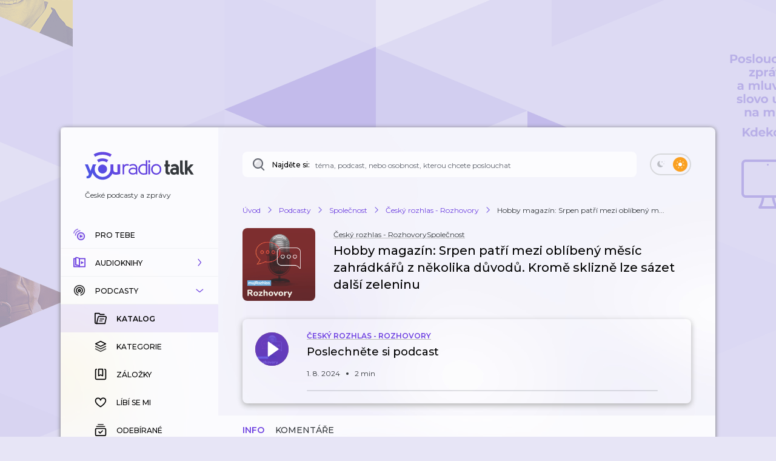

--- FILE ---
content_type: application/javascript; charset=UTF-8
request_url: https://talk.youradio.cz/_next/static/chunks/8752-8fef97303868a248.js
body_size: 36402
content:
"use strict";(self.webpackChunk_N_E=self.webpackChunk_N_E||[]).push([[8752],{25286:(e,r,t)=>{var n=t(88220).Buffer;function a(e){return e instanceof n?n.from(e):new e.constructor(e.buffer.slice(),e.byteOffset,e.length)}e.exports=function(e){if((e=e||{}).circles)return function(e){let r=[],t=[],n=new Map;if(n.set(Date,e=>new Date(e)),n.set(Map,(e,r)=>new Map(i(Array.from(e),r))),n.set(Set,(e,r)=>new Set(i(Array.from(e),r))),e.constructorHandlers)for(let r of e.constructorHandlers)n.set(r[0],r[1]);let s=null;return e.proto?function e(o){if("object"!=typeof o||null===o)return o;if(Array.isArray(o))return i(o,e);if(o.constructor!==Object&&(s=n.get(o.constructor)))return s(o,e);let l={};for(let i in r.push(o),t.push(l),o){let u=o[i];if("object"!=typeof u||null===u)l[i]=u;else if(u.constructor!==Object&&(s=n.get(u.constructor)))l[i]=s(u,e);else if(ArrayBuffer.isView(u))l[i]=a(u);else{let n=r.indexOf(u);-1!==n?l[i]=t[n]:l[i]=e(u)}}return r.pop(),t.pop(),l}:function e(o){if("object"!=typeof o||null===o)return o;if(Array.isArray(o))return i(o,e);if(o.constructor!==Object&&(s=n.get(o.constructor)))return s(o,e);let l={};for(let i in r.push(o),t.push(l),o){if(!1===Object.hasOwnProperty.call(o,i))continue;let u=o[i];if("object"!=typeof u||null===u)l[i]=u;else if(u.constructor!==Object&&(s=n.get(u.constructor)))l[i]=s(u,e);else if(ArrayBuffer.isView(u))l[i]=a(u);else{let n=r.indexOf(u);-1!==n?l[i]=t[n]:l[i]=e(u)}}return r.pop(),t.pop(),l};function i(e,i){let o=Object.keys(e),l=Array(o.length);for(let u=0;u<o.length;u++){let c=o[u],p=e[c];if("object"!=typeof p||null===p)l[c]=p;else if(p.constructor!==Object&&(s=n.get(p.constructor)))l[c]=s(p,i);else if(ArrayBuffer.isView(p))l[c]=a(p);else{let e=r.indexOf(p);-1!==e?l[c]=t[e]:l[c]=i(p)}}return l}}(e);let r=new Map;if(r.set(Date,e=>new Date(e)),r.set(Map,(e,r)=>new Map(n(Array.from(e),r))),r.set(Set,(e,r)=>new Set(n(Array.from(e),r))),e.constructorHandlers)for(let t of e.constructorHandlers)r.set(t[0],t[1]);let t=null;return e.proto?function e(s){if("object"!=typeof s||null===s)return s;if(Array.isArray(s))return n(s,e);if(s.constructor!==Object&&(t=r.get(s.constructor)))return t(s,e);let i={};for(let n in s){let o=s[n];"object"!=typeof o||null===o?i[n]=o:o.constructor!==Object&&(t=r.get(o.constructor))?i[n]=t(o,e):ArrayBuffer.isView(o)?i[n]=a(o):i[n]=e(o)}return i}:function e(s){if("object"!=typeof s||null===s)return s;if(Array.isArray(s))return n(s,e);if(s.constructor!==Object&&(t=r.get(s.constructor)))return t(s,e);let i={};for(let n in s){if(!1===Object.hasOwnProperty.call(s,n))continue;let o=s[n];"object"!=typeof o||null===o?i[n]=o:o.constructor!==Object&&(t=r.get(o.constructor))?i[n]=t(o,e):ArrayBuffer.isView(o)?i[n]=a(o):i[n]=e(o)}return i};function n(e,n){let s=Object.keys(e),i=Array(s.length);for(let o=0;o<s.length;o++){let l=s[o],u=e[l];"object"!=typeof u||null===u?i[l]=u:u.constructor!==Object&&(t=r.get(u.constructor))?i[l]=t(u,n):ArrayBuffer.isView(u)?i[l]=a(u):i[l]=n(u)}return i}}},88752:(e,r,t)=>{t.d(r,{QZ:()=>function e(r,t){var n,i,o;let l=Date.now(),u=[],c=[],p=[],g=[],f={};f={attributes:[]};let h=null,d=null,m=null,y=!1,b={},v={tagName:"",hrefValue:"",openingTagEnds:void 0},w="",T=!1,A=null,q=!0;function O(e,t,n){if(Array.isArray(t.stripTogetherWithTheirContents)&&(t.stripTogetherWithTheirContents.includes(f.name)||t.stripTogetherWithTheirContents.includes("*")))if(f.slashPresent&&Array.isArray(u)&&u.some(e=>e.name===f.name)){for(let a=u.length;a--;)if(u[a].name===f.name){g=g.filter(([r,t])=>(r<u[a].lastOpeningBracketAt||r>=e+1)&&(t<=u[a].lastOpeningBracketAt||t>e+1));let s=e+1;f.lastClosingBracketAt&&(s=f.lastClosingBracketAt+1),g.push([u[a].lastOpeningBracketAt,s]),rr.has(r[e])&&t.cb?t.cb({tag:f,deleteFrom:u[a].lastOpeningBracketAt,deleteTo:e+1,insert:null,rangesArr:n,proposedReturn:[u[a].lastOpeningBracketAt,e,null]}):t.cb&&t.cb({tag:f,deleteFrom:u[a].lastOpeningBracketAt,deleteTo:e,insert:"",rangesArr:n,proposedReturn:[u[a].lastOpeningBracketAt,e,""]}),u.splice(a,1);break}}else f.slashPresent||u.push(f);else Array.isArray(t.ignoreTagsWithTheirContents)&&_(e,t,f)&&(q=!1)}function k(e,t,n,a,s,i){if(Array.isArray(C.current())&&"number"==typeof n&&0===C.current()[0][0]&&C.current()[0][1]>=n)return"";if(r.length===a&&i&&!R?.dumpLinkHrefsNearby?.enabled)return null;let o="";if(Number.isInteger(n)&&n<s&&(o+=e.slice(n,s)),Number.isInteger(a)&&a>i+1){let t=e.slice(i+1,a);a&&!e3(r,a-1)&&(t=t.trimEnd()),t.includes(`
`)&&S(a,e)?o+=" ":o+=t}let l=!rr.has(e[t]),u=">"!==e[a-1]||!e[n].trim(),c=!['"',"("].includes(e[s-1]),p=![";",".",":","!"].includes(e[t]);if((l||u&&c&&p)&&(u||c)&&"!"!==e[t]&&(!rt.has(f.name)||"number"==typeof n&&n<s||"number"==typeof a&&a>i+1)){let e=o.match(/\n/g);return Array.isArray(e)&&e.length?1===e.length?`
`:2===e.length?`

`:`


`:" "}return""}function E(e,t){if(e.dumpLinkHrefsNearby?.enabled&&v.tagName&&v.tagName===f.name&&f.lastOpeningBracketAt&&(v.openingTagEnds&&f.lastOpeningBracketAt>v.openingTagEnds||!v.openingTagEnds)&&(T=!0),T){let n=e.dumpLinkHrefsNearby?.putOnNewLine?`

`:"";w=`${n}${v.hrefValue}`,("number"!=typeof t||e3(r,t-1))&&(w+=n)}}function S(e,t){return t?"<"===t[e]&&"%"!==t[e+1]:"<"===r[e]&&"%"!==r[e+1]}function N(e){return">"===r[e]&&"%"!==r[e-1]}function _(e,t,n){if(t.ignoreTagsWithTheirContents.includes("*"))return!0;let a=r.indexOf(`<${n.name}`,e),s=r.indexOf(`</${n.name}`,e);return(!!n.slashPresent||-1!==s)&&(!n.slashPresent||!!c.some(e=>e.name===n.name))&&(!(s>-1)||!(a>-1)||!(a<s))&&t.ignoreTagsWithTheirContents.includes(n.name)}if("string"!=typeof r)throw TypeError(`string-strip-html/stripHtml(): [THROW_ID_01] Input must be string! Currently it's: ${(typeof r).toLowerCase()}, equal to:
${JSON.stringify(r,null,4)}`);if(t)if(a(t)){if(t.reportProgressFunc&&"function"!=typeof t.reportProgressFunc)throw Error(`string-strip-html/stripHtml(): [THROW_ID_03] The Optional Options Object's key reportProgressFunc, callback function, should be a function but it was given as type ${typeof t.reportProgressFunc}, equal to ${JSON.stringify(t.reportProgressFunc,null,4)}`);if("boolean"==typeof t.dumpLinkHrefsNearby&&null!=t.dumpLinkHrefsNearby)throw Error(`string-strip-html/stripHtml(): [THROW_ID_04] The Optional Options Object's key should be a plain object but it was given as type ${typeof t.dumpLinkHrefsNearby}, equal to ${JSON.stringify(t.dumpLinkHrefsNearby,null,4)}`)}else throw TypeError(`string-strip-html/stripHtml(): [THROW_ID_02] Optional Options Object must be a plain object! Currently it's: ${(typeof t).toLowerCase()}, equal to:
${JSON.stringify(t,null,4)}`);function L(){T&&(v={tagName:"",hrefValue:"",openingTagEnds:void 0},T=!1)}let R={...rn,...t,dumpLinkHrefsNearby:Object.assign({},rn.dumpLinkHrefsNearby,t?.dumpLinkHrefsNearby)};if(n="returnRangesOnly",a(R)&&s(n)&&n in R)throw TypeError("string-strip-html/stripHtml(): [THROW_ID_05] The Optional Options Object's key returnRangesOnly has been removed from the API since v.5 release.");if(R.reportProgressFunc){if("number"!=typeof R.reportProgressFuncFrom)throw Error(`string-strip-html/stripHtml(): [THROW_ID_06] The Optional Options Object's key reportProgressFuncFrom, callback function's "from" range, should be a number but it was given as type ${typeof R.reportProgressFuncFrom}, equal to ${JSON.stringify(R.reportProgressFuncFrom,null,4)}`);if("number"!=typeof R.reportProgressFuncTo)throw Error(`string-strip-html/stripHtml(): [THROW_ID_07] The Optional Options Object's key reportProgressFuncTo, callback function's "to" range, should be a number but it was given as type ${typeof R.reportProgressFuncTo}, equal to ${JSON.stringify(R.reportProgressFuncTo,null,4)}`)}R.ignoreTags=e5(R.ignoreTags,"resolvedOpts.ignoreTags"),R.onlyStripTags=e5(R.onlyStripTags,"resolvedOpts.onlyStripTags");let D=!!R.onlyStripTags.length;R.onlyStripTags.length&&R.ignoreTags.length&&(R.onlyStripTags=el(R.onlyStripTags,...R.ignoreTags)),R.stripTogetherWithTheirContents?"string"==typeof R.stripTogetherWithTheirContents&&R.stripTogetherWithTheirContents.length&&(R.stripTogetherWithTheirContents=[R.stripTogetherWithTheirContents]):R.stripTogetherWithTheirContents=[];let x={};if(R.stripTogetherWithTheirContents&&Array.isArray(R.stripTogetherWithTheirContents)&&R.stripTogetherWithTheirContents.length&&!R.stripTogetherWithTheirContents.every((e,r)=>"string"==typeof e||(x.el=e,x.i=r,!1)))throw TypeError(`string-strip-html/stripHtml(): [THROW_ID_08] Optional Options Object's key stripTogetherWithTheirContents was set to contain not just string elements! For example, element at index ${x.i} has a value ${x.el} which is not string but ${(typeof x.el).toLowerCase()}.`);R.cb||(R.cb=({rangesArr:e,proposedReturn:r})=>{r&&e.push(...r)});let C=new e4({limitToBeAddedWhitespace:!0,limitLinebreaksCount:2});if(!R.skipHtmlDecoding)for(;r!==eZ(r,{scope:"strict"});)r=eZ(r,{scope:"strict"});let B=!1,$=!1,j=0,H=0,I=r.length,F=Math.floor(I/2);for(let t=0;t<I;t++){if(R.reportProgressFunc&&(I>1e3&&I<2e3?t===F&&R.reportProgressFunc(Math.floor((R.reportProgressFuncTo-R.reportProgressFuncFrom)/2)):I>=2e3&&(j=R.reportProgressFuncFrom+Math.floor(t/I*(R.reportProgressFuncTo-R.reportProgressFuncFrom)))!==H&&(H=j,R.reportProgressFunc(j))),Object.keys(f).length>1&&f.lastClosingBracketAt&&f.lastClosingBracketAt<t&&" "!==r[t]&&null===A&&(A=t),!B&&"%"===r[t]&&"{"===r[t-1]&&r.includes("%}",t+1)){m=null;let e=r.indexOf("%}",t)-1;if(e>t){t=e;continue}}if(!B&&N(t)&&(!f||Object.keys(f).length<2)&&t>1){for(let n=t;n--;)if(void 0===r[n-1]||N(n)){let a=void 0===r[n-1]?n:n+1,s=r.slice(a,t+1)||"";if((s.includes("/>")||s.includes("/ >")||s.includes('="')||s.includes("='"))&&r!==`<${ex(s.trim(),"/>")}>`&&[...e7].some(e=>ex(s.trim().split(/\s+/).filter(e=>e.trim()).filter((e,r)=>0===r),"/>").toLowerCase()===e)&&""===e(`<${s.trim()}>`,R).result){p.length&&p[p.length-1][0]===f.lastOpeningBracketAt||p.push([a,t+1]),g.length&&g[g.length-1][0]===f.lastOpeningBracketAt||g.push([a,t+1]);let e=k(r,t,a,t+1,a,t+1),n=t+1;if(r[n]&&!r[n].trim()){for(let e=n;e<I;e++)if(r[e].trim()){n=e;break}}R.cb({tag:f,deleteFrom:a,deleteTo:n,insert:e,rangesArr:C,proposedReturn:[a,n,e]})}break}}if(!$&&"/"===r[t]&&!f.quotes?.value&&Number.isInteger(f.lastOpeningBracketAt)&&!Number.isInteger(f.lastClosingBracketAt)&&(f.slashPresent=t),'"'===r[t]||"'"===r[t])if(!$&&f.nameStarts&&f?.quotes?.value===r[t])if(void 0===b.valueStarts)b={},delete f.quotes;else{let e;b.valueEnds=t,b.value=r.slice(b.valueStarts,t),f.attributes.push(b),b={},delete f.quotes,R.dumpLinkHrefsNearby?.enabled&&!u.length&&f.attributes.some(r=>{if("string"==typeof r.name&&"href"===r.name.toLowerCase())return e=`${R.dumpLinkHrefsNearby?.wrapHeads||""}${r.value}${R.dumpLinkHrefsNearby?.wrapTails||""}`,!0})&&(v={tagName:f.name,hrefValue:e,openingTagEnds:void 0})}else!$&&!f.quotes&&f.nameStarts&&(f.quotes={},f.quotes.value=r[t],f.quotes.start=t,f.quotes.next=r.indexOf(r[t],t+1),b.nameStarts&&b.nameEnds&&b.nameEnds<t&&b.nameStarts<t&&!b.valueStarts&&(b.name=r.slice(b.nameStarts,b.nameEnds)));if(void 0!==f.nameStarts&&void 0===f.nameEnds&&(!r[t].trim()||(i=r[t],!/[-_A-Za-z0-9]/.test(i)))){if(f.nameEnds=t,f.name=r.slice(f.nameStarts,f.nameEnds+ +(!N(t)&&"/"!==r[t]&&void 0===r[t+1])),"!"!==r[f.nameStarts-1]&&!f.name.replace(/-/g,"").length||/^\d+$/.test(f.name[0])){f={};continue}if("string"==typeof f.name&&"doctype"===f.name.toLowerCase()&&($=!0),S(t)){E(R);let e=k(r,t,f.leftOuterWhitespace,t,f.lastOpeningBracketAt,t);(R.stripTogetherWithTheirContents.includes(f.name)||R.stripTogetherWithTheirContents.includes("*"))&&(g=g.filter(([e,r])=>e!==f.leftOuterWhitespace||r!==t)),R.cb({tag:f,deleteFrom:f.leftOuterWhitespace,deleteTo:t,insert:`${e}${w}${e}`,rangesArr:C,proposedReturn:[f.leftOuterWhitespace,t,`${e}${w}${e}`]}),L(),O(t,R,C)}}if(f.quotes?.start&&f.quotes.start<t&&!f.quotes.end&&b.nameEnds&&b.equalsAt&&!b.valueStarts&&(b.valueStarts=t),f.quotes||!b.nameEnds||"="!==r[t]||b.valueStarts||b.equalsAt||(b.equalsAt=t),!f.quotes&&b.nameStarts&&b.nameEnds&&!b.valueStarts&&r[t].trim()&&"="!==r[t]&&(f.attributes.push(b),b={}),!f.quotes&&b.nameStarts&&!b.nameEnds&&($&&"'\"".includes(r[b.nameStarts])?b.nameStarts<t&&r[t]===r[b.nameStarts]&&(b.nameEnds=t+1,b.name=r.slice(b.nameStarts,b.nameEnds)):r[t].trim()?"="===r[t]?b.equalsAt||(b.nameEnds=t,b.equalsAt=t,b.name=r.slice(b.nameStarts,b.nameEnds)):"/"===r[t]||N(t)?(b.nameEnds=t,b.name=r.slice(b.nameStarts,b.nameEnds),f.attributes.push(b),b={}):S(t)&&(b.nameEnds=t,b.name=r.slice(b.nameStarts,b.nameEnds),f.attributes.push(b),b={}):(b.nameEnds=t,b.name=r.slice(b.nameStarts,b.nameEnds))),!(!f.quotes&&f.nameEnds<t&&!r[t-1].trim()&&r[t].trim())||"<>/!".includes(r[t])||b.nameStarts||f.lastClosingBracketAt||(b.nameStarts=t),null!==f.lastOpeningBracketAt&&f.lastOpeningBracketAt<t&&"/"===r[t]&&f.onlyPlausible&&(f.onlyPlausible=!1),null!==f.lastOpeningBracketAt&&f.lastOpeningBracketAt<t&&"/"!==r[t]&&(void 0===f.onlyPlausible&&((!r[t].trim()||S(t))&&!f.slashPresent?f.onlyPlausible=!0:f.onlyPlausible=!1),!r[t].trim()||void 0!==f.nameStarts||S(t)||"/"===r[t]||N(t)||"!"===r[t]||(f.nameStarts=t,f.nameContainsLetters=!1)),f.nameStarts&&!f.quotes&&"string"==typeof r[t]&&r[t].toLowerCase()!==r[t].toUpperCase()&&(f.nameContainsLetters=!0),N(t)&&(e6(f,r,t)||f.quotes.value&&"number"==typeof f.lastOpeningBracketAt&&(o=f.quotes.value,(r.slice(f.lastOpeningBracketAt,t).match(RegExp(o,"g"))||[]).length%2==1)&&!r.slice(f.lastOpeningBracketAt+1,t).includes("<")&&!r.slice(f.lastOpeningBracketAt+1,t).includes(">"))&&void 0!==f.lastOpeningBracketAt&&(f.lastClosingBracketAt=t,A=null,Object.keys(b).length&&(f.attributes.push(b),b={}),R.dumpLinkHrefsNearby?.enabled&&v.tagName&&!v.openingTagEnds&&(v.openingTagEnds=t)),(!$||">"===r[t])&&void 0!==f.lastOpeningBracketAt){if(void 0===f.lastClosingBracketAt){if(f.lastOpeningBracketAt<t&&!S(t)&&(void 0===r[t+1]||S(t+1)&&!f?.quotes?.value)&&f.nameContainsLetters&&"number"==typeof f.nameStarts){if(f.name=r.slice(f.nameStarts,f.nameEnds||t+1).toLowerCase(),p.length&&p[p.length-1][0]===f.lastOpeningBracketAt||p.push([f.lastOpeningBracketAt,t+1]),R.ignoreTags.includes(f.name)||_(t,R,f)||!e7.has(f.name)&&(f.onlyPlausible||R.stripRecognisedHTMLOnly)){f={},b={};continue}if((e7.has(f.name)||e9.has(f.name))&&(!1===f.onlyPlausible||!0===f.onlyPlausible&&f.attributes.length)||void 0===r[t+1]){let e;E(R);let n=k(r,t,f.leftOuterWhitespace,t+1,f.lastOpeningBracketAt,f.lastClosingBracketAt);B&&"script"===f.name&&f.slashPresent&&(B=!1),e=null===n||null===w?null:`${n}${w}${n}`,R.cb({tag:f,deleteFrom:f.leftOuterWhitespace,deleteTo:t+1,insert:e,rangesArr:C,proposedReturn:[f.leftOuterWhitespace,t+1,e]}),L(),O(t,R,C)}if(!g.length||g[g.length-1][0]!==f.lastOpeningBracketAt&&g[g.length-1][1]!==t+1)if(R.stripTogetherWithTheirContents.includes(f.name)||R.stripTogetherWithTheirContents.includes("*")){let e;for(let r=u.length;r--;)u[r].name===f.name&&(e=u[r]);e?(g=g.filter(([r])=>r!==e.lastOpeningBracketAt)).push([e.lastOpeningBracketAt,t+1]):g.push([f.lastOpeningBracketAt,t+1])}else g.push([f.lastOpeningBracketAt,t+1])}}else if(t>f.lastClosingBracketAt&&r[t].trim()||void 0===r[t+1]||R.ignoreIndentations&&`\r
`.includes(r[t])){let e=f.lastClosingBracketAt===t?t+1:t;R.trimOnlySpaces&&e===I-1&&null!==A&&A<t&&(e=A),p.length&&p[p.length-1][0]===f.lastOpeningBracketAt||p.push([f.lastOpeningBracketAt,f.lastClosingBracketAt+1]);let n=R.ignoreTags.includes(f.name),a=_(t,R,f);if(!q||R.stripRecognisedHTMLOnly&&"string"==typeof f.name&&!e7.has(f.name.toLowerCase())&&!e9.has(f.name.toLowerCase())||!D&&(n||a)||D&&!R.onlyStripTags.includes(f.name)||R.ignoreTagsWithTheirContents.includes(f.name)){if(a)if(f.slashPresent){for(let e=c.length;e--;)if(c[e].name===f.name){c.splice(e,1);break}c.length||(q=!0)}else q&&(q=!1),c.push(f);R.cb({tag:f,deleteFrom:null,deleteTo:null,insert:null,rangesArr:C,proposedReturn:null}),f={},b={}}else if(!f.onlyPlausible||0===f.attributes.length&&f.name&&(e7.has(f.name.toLowerCase())||e9.has(f.name.toLowerCase()))||f.attributes?.some(e=>e.equalsAt)){let n;g.length&&g[g.length-1][0]===f.lastOpeningBracketAt||g.push([f.lastOpeningBracketAt,f.lastClosingBracketAt+1]);let a=k(r,t,f.leftOuterWhitespace,e,f.lastOpeningBracketAt,f.lastClosingBracketAt);w="",T=!1,E(R,e),"string"==typeof w&&w.length?(n=`${a}${w}${a===`

`?`
`:a}`,e!==f.lastClosingBracketAt+1||r[e]&&re.has(r[e])||(n+=" "),f.leftOuterWhitespace===f.lastOpeningBracketAt&&C.last()&&C.last()[1]<f.lastOpeningBracketAt&&(!R?.dumpLinkHrefsNearby?.putOnNewLine||!re.has(r[e]))&&(n=" "+n)):n=a,null===n||0!==f.leftOuterWhitespace&&e3(r,e-1)||R.dumpLinkHrefsNearby?.enabled&&"a"===f.name||(n=void 0);let s=0;if(T&&re.has(r[e])){R.dumpLinkHrefsNearby?.putOnNewLine&&(n=`${r[e]}${n||""}`);let a=e3(r,e);a&&n?.endsWith(`
`)?s+=a-t:(!a||a>t)&&s++}R.cb({tag:f,deleteFrom:f.leftOuterWhitespace,deleteTo:e+s,insert:n,rangesArr:C,proposedReturn:[f.leftOuterWhitespace,e+s,n]}),L(),O(t,R,C)}else f={};N(t)||(f={})}$&&($=!1)}if((!B||"<"===r[t]&&e3(r,e3(r,t))&&"/"===r[e3(r,t)]&&r.startsWith("script",e3(r,e3(r,t))))&&S(t)&&!S(t-1)&&!"'\"".includes(r[t+1])&&(!"'\"".includes(r[t+2])||/\w/.test(r[t+1]))&&("c"!==r[t+1]||":"!==r[t+2])&&("f"!==r[t+1]||"m"!==r[t+2]||"t"!==r[t+3]||":"!==r[t+4])&&("s"!==r[t+1]||"q"!==r[t+2]||"l"!==r[t+3]||":"!==r[t+4])&&("x"!==r[t+1]||":"!==r[t+2])&&("f"!==r[t+1]||"n"!==r[t+2]||":"!==r[t+3])&&e6(f,r,t)){if(N(e3(r,t)))continue;if(f.nameEnds&&f.nameEnds<t&&!f.lastClosingBracketAt&&(!0===f.onlyPlausible&&f.attributes?.length||!1===f.onlyPlausible)){let e=k(r,t,f.leftOuterWhitespace,t,f.lastOpeningBracketAt,t);R.cb({tag:f,deleteFrom:f.leftOuterWhitespace,deleteTo:t,insert:e,rangesArr:C,proposedReturn:[f.leftOuterWhitespace,t,e]}),O(t,R,C),f={},b={}}if(void 0!==f.lastOpeningBracketAt&&f.onlyPlausible&&f.name&&!f.quotes&&(f.lastOpeningBracketAt=void 0,f.name=void 0,f.onlyPlausible=!1),(void 0===f.lastOpeningBracketAt||!f.onlyPlausible)&&!f.quotes&&(f.lastOpeningBracketAt=t,f.slashPresent=!1,f.attributes=[],null===h?f.leftOuterWhitespace=t:R.trimOnlySpaces&&0===h?f.leftOuterWhitespace=d||t:f.leftOuterWhitespace=h,"!--"==`${r[t+1]}${r[t+2]}${r[t+3]}`||"![CDATA["==`${r[t+1]}${r[t+2]}${r[t+3]}${r[t+4]}${r[t+5]}${r[t+6]}${r[t+7]}${r[t+8]}`)){let e,n=!0;"-"===r[t+2]&&(n=!1);for(let a=t;a<I;a++)if((e||!n||"]]>"!=`${r[a-2]}${r[a-1]}${r[a]}`)&&(n||"--\x3e"!=`${r[a-2]}${r[a-1]}${r[a]}`)||(e=a),e&&(e<a&&r[a].trim()||void 0===r[a+1])){let n=a;(void 0!==r[a+1]||r[a].trim())&&">"!==r[a]||(n+=1),p.length&&p[p.length-1][0]===f.lastOpeningBracketAt||p.push([f.lastOpeningBracketAt,e+1]),g.length&&g[g.length-1][0]===f.lastOpeningBracketAt||g.push([f.lastOpeningBracketAt,e+1]);let s=k(r,a,f.leftOuterWhitespace,n,f.lastOpeningBracketAt,e);R.cb({tag:f,deleteFrom:f.leftOuterWhitespace,deleteTo:n,insert:s,rangesArr:C,proposedReturn:[f.leftOuterWhitespace,n,s]}),t=a-1,">"===r[a]&&(t=a),f={},b={};break}}}r[t].trim()&&847!==r[t].charCodeAt(0)?(null!==h&&(!f.quotes&&b.equalsAt>h-1&&b.nameEnds&&b.equalsAt>b.nameEnds&&'"'!==r[t]&&"'"!==r[t]&&(a(b)&&f.attributes.push(b),b={},f.equalsSpottedAt=void 0),h=null),y||(y=!0,q&&!B&&"number"==typeof m&&t&&m<t-1&&(r.slice(m+1,t).trim()?m=null:R.ignoreIndentations||C.push([m+1,t])))):(null===h&&(h=t,void 0!==f.lastOpeningBracketAt&&f.lastOpeningBracketAt<t&&f.nameStarts&&f.nameStarts<f.lastOpeningBracketAt&&t===f.lastOpeningBracketAt+1&&!u.some(e=>e.name===f.name)&&(f.onlyPlausible=!0,f.name=void 0,f.nameStarts=void 0)),(r[t]===`
`||"\r"===r[t])&&(m=t,y&&(y=!1)))," "===r[t]?null===d&&(d=t):null!==d&&(d=null),"script"===f.name&&(B=!f.slashPresent)}if(r&&!R.ignoreIndentations&&(R.trimOnlySpaces&&" "===r[0]||!R.trimOnlySpaces&&!r[0].trim()))for(let e=0;e<I;e++)if(R.trimOnlySpaces&&" "!==r[e]||!R.trimOnlySpaces&&r[e].trim()){C.push([0,e]);break}else r[e+1]||C.push([0,e+1]);if(r&&(R.trimOnlySpaces&&" "===r[~-r.length]||!R.trimOnlySpaces&&!r[~-r.length].trim())){for(let e=r.length;e--;)if(R.trimOnlySpaces&&" "!==r[e]||!R.trimOnlySpaces&&r[e].trim()){C.push([e+1,I]);break}}let P=C.current();if(!t?.cb&&P&&(P[0]&&!P[0][0]&&(P[0][1],C.ranges[0]=[C.ranges[0][0],C.ranges[0][1]]),P[P.length-1]&&P[P.length-1][1]===r.length)&&(P[P.length-1][0],C.ranges)){let e=C.ranges[C.ranges.length-1][0];r[e-1]&&(R.trimOnlySpaces&&" "===r[e-1]||!R.trimOnlySpaces&&!r[e-1].trim())&&(e-=1);let t=C.ranges[C.ranges.length-1][2];C.ranges[C.ranges.length-1]=[e,C.ranges[C.ranges.length-1][1]],t?.trim()&&C.ranges[C.ranges.length-1].push(t.trimEnd())}return{log:{timeTakenInMilliseconds:Date.now()-l},result:function(e,r,t){let n,a=0,s=0;if(0==arguments.length)throw Error("ranges-apply: [THROW_ID_01] inputs missing!");if("string"!=typeof e)throw TypeError(`ranges-apply: [THROW_ID_02] first input argument must be a string! Currently it's: ${typeof e}, equal to: ${JSON.stringify(e,null,4)}`);if(r&&!Array.isArray(r))throw TypeError(`ranges-apply: [THROW_ID_03] second input argument must be an array (or null)! Currently it's: ${typeof r}, equal to: ${JSON.stringify(r,null,4)}`);if(t&&"function"!=typeof t)throw TypeError(`ranges-apply: [THROW_ID_04] the third input argument must be a function (or falsey)! Currently it's: ${typeof t}, equal to: ${JSON.stringify(t,null,4)}`);if(!r?.filter(e=>e).length)return e;let i=(n=Array.isArray(r)&&Number.isInteger(r[0])&&Number.isInteger(r[1])?[Array.from(r)]:Array.from(r)).length,o=0;n.filter(e=>e).forEach((e,r)=>{if(t&&(a=Math.floor(o/i*10))!==s&&(s=a,t(a)),!Array.isArray(e))throw TypeError(`ranges-apply: [THROW_ID_05] ranges array, second input arg., has ${r}th element not an array: ${JSON.stringify(e,null,4)}, which is ${typeof e}`);if(!Number.isInteger(e[0])){if(!Number.isInteger(+e[0])||0>+e[0])throw TypeError(`ranges-apply: [THROW_ID_06] ranges array, second input arg. has ${r}th element, array ${JSON.stringify(e,null,0)}. Its first element is not an integer, string index, but ${typeof e[0]}, equal to: ${JSON.stringify(e[0],null,4)}.`);n[r][0]=+n[r][0]}if(!Number.isInteger(e[1])){if(!Number.isInteger(+e[1])||0>+e[1])throw TypeError(`ranges-apply: [THROW_ID_07] ranges array, second input arg. has ${r}th element, array ${JSON.stringify(e,null,0)}. Its second element is not an integer, string index, but ${typeof e[1]}, equal to: ${JSON.stringify(e[1],null,4)}.`);n[r][1]=+n[r][1]}o+=1});let l=function(e,r){let t;function n(e){return!!e&&"object"==typeof e&&!Array.isArray(e)}if(!Array.isArray(e)||!e.length)return null;if(r)if(n(r)){if((t={...eX,...r}).progressFn&&n(t.progressFn)&&!Object.keys(t.progressFn).length)t.progressFn=null;else if(t.progressFn&&"function"!=typeof t.progressFn)throw Error(`ranges-merge: [THROW_ID_01] opts.progressFn must be a function! It was given of a type: "${typeof t.progressFn}", equal to ${JSON.stringify(t.progressFn,null,4)}`);if(![1,2,"1","2"].includes(t.mergeType))throw Error(`ranges-merge: [THROW_ID_02] opts.mergeType was customised to a wrong thing! It was given of a type: "${typeof t.mergeType}", equal to ${JSON.stringify(t.mergeType,null,4)}`);if("boolean"!=typeof t.joinRangesThatTouchEdges)throw Error(`ranges-merge: [THROW_ID_04] opts.joinRangesThatTouchEdges was customised to a wrong thing! It was given of a type: "${typeof t.joinRangesThatTouchEdges}", equal to ${JSON.stringify(t.joinRangesThatTouchEdges,null,4)}`)}else throw Error(`emlint: [THROW_ID_03] the second input argument must be a plain object. It was given as:
${JSON.stringify(r,null,4)} (type ${typeof r})`);else t={...eX};let a=e.filter(e=>Array.isArray(e)).map(e=>[...e]).filter(e=>void 0!==e[2]||e[0]!==e[1]),s,i,o,l=(s=t.progressFn?eQ(a,{progressFn:e=>{(o=Math.floor(e/5))!==i&&(i=o,t.progressFn(o))}}):eQ(a)).length-1;for(let e=l;e>0;e--)t.progressFn&&(o=Math.floor((1-e/l)*78)+21)!==i&&o>i&&(i=o,t.progressFn(o)),(s[e][0]<=s[e-1][0]||!t.joinRangesThatTouchEdges&&s[e][0]<s[e-1][1]||t.joinRangesThatTouchEdges&&s[e][0]<=s[e-1][1])&&(s[e-1][0]=Math.min(s[e][0],s[e-1][0]),s[e-1][1]=Math.max(s[e][1],s[e-1][1]),void 0!==s[e][2]&&(s[e-1][0]>=s[e][0]||s[e-1][1]<=s[e][1])&&null!==s[e-1][2]&&(null===s[e][2]&&null!==s[e-1][2]?s[e-1][2]=null:null!=s[e-1][2]?2==+t.mergeType&&s[e-1][0]===s[e][0]?s[e-1][2]=s[e][2]:s[e-1][2]+=s[e][2]:s[e-1][2]=s[e][2]),s.splice(e,1),e=s.length);return s.length?s:null}(n,{progressFn:e=>{t&&(a=10+Math.floor(e/10))!==s&&(s=a,t(a))}});if(!l)throw Error(eK);let u=l.length;if(u>0){let r=e.slice(l[u-1][1]);e=l.reduce((r,n,i,o)=>{t&&(a=20+Math.floor(i/u*80))!==s&&(s=a,t(a));let l=0===i?0:o[i-1][1],c=o[i][0];return`${r}${e.slice(l,c)}${o[i][2]||""}`},"")+r}return e}(r,C.current()),ranges:C.current(),allTagLocations:p,filteredTagLocations:g}}});var n=t(25286);function a(e){if(null==e||"object"!=typeof e)return!1;let r=Object.getPrototypeOf(e);return(null===r||r===Object.prototype||null===Object.getPrototypeOf(r))&&!(Symbol.iterator in e)&&!(Symbol.toStringTag in e)}function s(e){return"string"==typeof e}function i(e){return Number.isSafeInteger(e)&&e>=0}function o(e){return null!=e}n();var l="object"==typeof global&&global&&global.Object===Object&&global,u="object"==typeof self&&self&&self.Object===Object&&self,c=l||u||Function("return this")(),p=c.Symbol,g=Object.prototype,f=g.hasOwnProperty,h=g.toString,d=p?p.toStringTag:void 0;let m=function(e){var r=f.call(e,d),t=e[d];try{e[d]=void 0;var n=!0}catch(e){}var a=h.call(e);return n&&(r?e[d]=t:delete e[d]),a};var y=Object.prototype.toString,b=p?p.toStringTag:void 0;let v=function(e){return null==e?void 0===e?"[object Undefined]":"[object Null]":b&&b in Object(e)?m(e):y.call(e)},w=function(e){var r=typeof e;return null!=e&&("object"==r||"function"==r)},T=function(e){if(!w(e))return!1;var r=v(e);return"[object Function]"==r||"[object GeneratorFunction]"==r||"[object AsyncFunction]"==r||"[object Proxy]"==r};var A=c["__core-js_shared__"],q=function(){var e=/[^.]+$/.exec(A&&A.keys&&A.keys.IE_PROTO||"");return e?"Symbol(src)_1."+e:""}(),O=Function.prototype.toString;let k=function(e){if(null!=e){try{return O.call(e)}catch(e){}try{return e+""}catch(e){}}return""};var E=/^\[object .+?Constructor\]$/,S=Object.prototype,N=Function.prototype.toString,_=S.hasOwnProperty,L=RegExp("^"+N.call(_).replace(/[\\^$.*+?()[\]{}|]/g,"\\$&").replace(/hasOwnProperty|(function).*?(?=\\\()| for .+?(?=\\\])/g,"$1.*?")+"$");let R=function(e){return!!w(e)&&(!q||!(q in e))&&(T(e)?L:E).test(k(e))},D=function(e,r){var t=null==e?void 0:e[r];return R(t)?t:void 0};var x=D(Object,"create"),C=Object.prototype.hasOwnProperty,B=Object.prototype.hasOwnProperty;function $(e){var r=-1,t=null==e?0:e.length;for(this.clear();++r<t;){var n=e[r];this.set(n[0],n[1])}}$.prototype.clear=function(){this.__data__=x?x(null):{},this.size=0},$.prototype.delete=function(e){var r=this.has(e)&&delete this.__data__[e];return this.size-=!!r,r},$.prototype.get=function(e){var r=this.__data__;if(x){var t=r[e];return"__lodash_hash_undefined__"===t?void 0:t}return C.call(r,e)?r[e]:void 0},$.prototype.has=function(e){var r=this.__data__;return x?void 0!==r[e]:B.call(r,e)},$.prototype.set=function(e,r){var t=this.__data__;return this.size+=+!this.has(e),t[e]=x&&void 0===r?"__lodash_hash_undefined__":r,this};let j=function(e,r){for(var t,n=e.length;n--;)if((t=e[n][0])===r||t!=t&&r!=r)return n;return -1};var H=Array.prototype.splice;function I(e){var r=-1,t=null==e?0:e.length;for(this.clear();++r<t;){var n=e[r];this.set(n[0],n[1])}}I.prototype.clear=function(){this.__data__=[],this.size=0},I.prototype.delete=function(e){var r=this.__data__,t=j(r,e);return!(t<0)&&(t==r.length-1?r.pop():H.call(r,t,1),--this.size,!0)},I.prototype.get=function(e){var r=this.__data__,t=j(r,e);return t<0?void 0:r[t][1]},I.prototype.has=function(e){return j(this.__data__,e)>-1},I.prototype.set=function(e,r){var t=this.__data__,n=j(t,e);return n<0?(++this.size,t.push([e,r])):t[n][1]=r,this};var F=D(c,"Map");let P=function(e){var r=typeof e;return"string"==r||"number"==r||"symbol"==r||"boolean"==r?"__proto__"!==e:null===e},W=function(e,r){var t=e.__data__;return P(r)?t["string"==typeof r?"string":"hash"]:t.map};function V(e){var r=-1,t=null==e?0:e.length;for(this.clear();++r<t;){var n=e[r];this.set(n[0],n[1])}}function U(e){var r=-1,t=null==e?0:e.length;for(this.__data__=new V;++r<t;)this.add(e[r])}V.prototype.clear=function(){this.size=0,this.__data__={hash:new $,map:new(F||I),string:new $}},V.prototype.delete=function(e){var r=W(this,e).delete(e);return this.size-=!!r,r},V.prototype.get=function(e){return W(this,e).get(e)},V.prototype.has=function(e){return W(this,e).has(e)},V.prototype.set=function(e,r){var t=W(this,e),n=t.size;return t.set(e,r),this.size+=+(t.size!=n),this},U.prototype.add=U.prototype.push=function(e){return this.__data__.set(e,"__lodash_hash_undefined__"),this},U.prototype.has=function(e){return this.__data__.has(e)};let z=function(e,r,t,n){for(var a=e.length,s=t+(n?1:-1);n?s--:++s<a;)if(r(e[s],s,e))return s;return -1},G=function(e){return e!=e},J=function(e,r,t){for(var n=t-1,a=e.length;++n<a;)if(e[n]===r)return n;return -1},M=function(e,r,t){return r==r?J(e,r,t):z(e,G,t)},Z=function(e,r){return!!(null==e?0:e.length)&&M(e,r,0)>-1},Y=function(e,r,t){for(var n=-1,a=null==e?0:e.length;++n<a;)if(t(r,e[n]))return!0;return!1},Q=function(e,r){for(var t=-1,n=null==e?0:e.length,a=Array(n);++t<n;)a[t]=r(e[t],t,e);return a},X=function(e,r){return e.has(r)},K=function(e,r,t,n){var a=-1,s=Z,i=!0,o=e.length,l=[],u=r.length;if(!o)return l;t&&(r=Q(r,function(e){return t(e)})),n?(s=Y,i=!1):r.length>=200&&(s=X,i=!1,r=new U(r));e:for(;++a<o;){var c=e[a],p=null==t?c:t(c);if(c=n||0!==c?c:0,i&&p==p){for(var g=u;g--;)if(r[g]===p)continue e;l.push(c)}else s(r,p,n)||l.push(c)}return l},ee=function(e){return e},er=function(e,r,t){switch(t.length){case 0:return e.call(r);case 1:return e.call(r,t[0]);case 2:return e.call(r,t[0],t[1]);case 3:return e.call(r,t[0],t[1],t[2])}return e.apply(r,t)};var et=Math.max,en=function(){try{var e=D(Object,"defineProperty");return e({},"",{}),e}catch(e){}}(),ea=Date.now,es=function(e){var r=0,t=0;return function(){var n=ea(),a=16-(n-t);if(t=n,a>0){if(++r>=800)return arguments[0]}else r=0;return e.apply(void 0,arguments)}}(en?function(e,r){return en(e,"toString",{configurable:!0,enumerable:!1,value:function(){return r},writable:!0})}:ee);let ei=function(e){var r;return null!=e&&"number"==typeof(r=e.length)&&r>-1&&r%1==0&&r<=0x1fffffffffffff&&!T(e)},eo=function(e){return null!=e&&"object"==typeof e};var el=function(e,r){var t;return es((t=et((t=void 0,e.length-1),0),function(){for(var r=arguments,n=-1,a=et(r.length-t,0),s=Array(a);++n<a;)s[n]=r[t+n];n=-1;for(var i=Array(t+1);++n<t;)i[n]=r[n];return i[t]=ee(s),er(e,this,i)}),e+"")}(function(e,r){return eo(e)&&ei(e)?K(e,r):[]}),eu=Array.isArray,ec=1/0,ep=p?p.prototype:void 0,eg=ep?ep.toString:void 0;let ef=function e(r){if("string"==typeof r)return r;if(eu(r))return Q(r,e)+"";if("symbol"==typeof r||eo(r)&&"[object Symbol]"==v(r))return eg?eg.call(r):"";var t=r+"";return"0"==t&&1/r==-ec?"-0":t};var eh=/\s/;let ed=function(e){for(var r=e.length;r--&&eh.test(e.charAt(r)););return r};var em=/^\s+/;let ey=function(e,r,t){var n=-1,a=e.length;r<0&&(r=-r>a?0:a+r),(t=t>a?a:t)<0&&(t+=a),a=r>t?0:t-r>>>0,r>>>=0;for(var s=Array(a);++n<a;)s[n]=e[n+r];return s},eb=function(e,r,t){var n=e.length;return t=void 0===t?n:t,!r&&t>=n?e:ey(e,r,t)},ev=function(e,r){for(var t=e.length;t--&&M(r,e[t],0)>-1;);return t},ew=function(e,r){for(var t=-1,n=e.length;++t<n&&M(r,e[t],0)>-1;);return t};var eT=RegExp("[\\u200d\ud800-\udfff\\u0300-\\u036f\\ufe20-\\ufe2f\\u20d0-\\u20ff\\ufe0e\\ufe0f]"),eA="\ud800-\udfff",eq="[\\u0300-\\u036f\\ufe20-\\ufe2f\\u20d0-\\u20ff]",eO="\ud83c[\udffb-\udfff]",ek="[^"+eA+"]",eE="(?:\ud83c[\udde6-\uddff]){2}",eS="[\ud800-\udbff][\udc00-\udfff]",eN="(?:"+eq+"|"+eO+")?",e_="[\\ufe0e\\ufe0f]?",eL="(?:\\u200d(?:"+[ek,eE,eS].join("|")+")"+e_+eN+")*",eR=RegExp(eO+"(?="+eO+")|"+("(?:"+[ek+eq+"?",eq,eE,eS,"["+eA+"]"].join("|"))+")"+(e_+eN+eL),"g");let eD=function(e){return eT.test(e)?e.match(eR)||[]:e.split("")},ex=function(e,r,t){if((e=null==(n=e)?"":ef(n))&&(t||void 0===r))return(a=e)?a.slice(0,ed(a)+1).replace(em,""):a;if(!e||!(r=ef(r)))return e;var n,a,s=eD(e),i=eD(r),o=ew(s,i),l=ev(s,i)+1;return eb(s,o,l).join("")};var eC=function(){return(eC=Object.assign||function(e){for(var r,t=1,n=arguments.length;t<n;t++)for(var a in r=arguments[t])Object.prototype.hasOwnProperty.call(r,a)&&(e[a]=r[a]);return e}).apply(this,arguments)};function eB(e,r){for(var t={},n={},a=e.split("~~"),s=!1,i=0;a.length>i;i++){for(var o=a[i].split("~"),l=0;l<o.length;l+=2){var u=o[l],c=o[l+1],p="&"+u+";";t[p]=c,s&&(t["&"+u]=c),n[c]=p}s=!0}return r?{entities:eC(eC({},t),r.entities),characters:eC(eC({},n),r.characters)}:{entities:t,characters:n}}var e$={xml:/&(?:#\d+|#[xX][\da-fA-F]+|[0-9a-zA-Z]+);?/g,html4:/&notin;|&(?:nbsp|iexcl|cent|pound|curren|yen|brvbar|sect|uml|copy|ordf|laquo|not|shy|reg|macr|deg|plusmn|sup2|sup3|acute|micro|para|middot|cedil|sup1|ordm|raquo|frac14|frac12|frac34|iquest|Agrave|Aacute|Acirc|Atilde|Auml|Aring|AElig|Ccedil|Egrave|Eacute|Ecirc|Euml|Igrave|Iacute|Icirc|Iuml|ETH|Ntilde|Ograve|Oacute|Ocirc|Otilde|Ouml|times|Oslash|Ugrave|Uacute|Ucirc|Uuml|Yacute|THORN|szlig|agrave|aacute|acirc|atilde|auml|aring|aelig|ccedil|egrave|eacute|ecirc|euml|igrave|iacute|icirc|iuml|eth|ntilde|ograve|oacute|ocirc|otilde|ouml|divide|oslash|ugrave|uacute|ucirc|uuml|yacute|thorn|yuml|quot|amp|lt|gt|#\d+|#[xX][\da-fA-F]+|[0-9a-zA-Z]+);?/g,html5:/&centerdot;|&copysr;|&divideontimes;|&gtcc;|&gtcir;|&gtdot;|&gtlPar;|&gtquest;|&gtrapprox;|&gtrarr;|&gtrdot;|&gtreqless;|&gtreqqless;|&gtrless;|&gtrsim;|&ltcc;|&ltcir;|&ltdot;|&lthree;|&ltimes;|&ltlarr;|&ltquest;|&ltrPar;|&ltri;|&ltrie;|&ltrif;|&notin;|&notinE;|&notindot;|&notinva;|&notinvb;|&notinvc;|&notni;|&notniva;|&notnivb;|&notnivc;|&parallel;|&timesb;|&timesbar;|&timesd;|&(?:AElig|AMP|Aacute|Acirc|Agrave|Aring|Atilde|Auml|COPY|Ccedil|ETH|Eacute|Ecirc|Egrave|Euml|GT|Iacute|Icirc|Igrave|Iuml|LT|Ntilde|Oacute|Ocirc|Ograve|Oslash|Otilde|Ouml|QUOT|REG|THORN|Uacute|Ucirc|Ugrave|Uuml|Yacute|aacute|acirc|acute|aelig|agrave|amp|aring|atilde|auml|brvbar|ccedil|cedil|cent|copy|curren|deg|divide|eacute|ecirc|egrave|eth|euml|frac12|frac14|frac34|gt|iacute|icirc|iexcl|igrave|iquest|iuml|laquo|lt|macr|micro|middot|nbsp|not|ntilde|oacute|ocirc|ograve|ordf|ordm|oslash|otilde|ouml|para|plusmn|pound|quot|raquo|reg|sect|shy|sup1|sup2|sup3|szlig|thorn|times|uacute|ucirc|ugrave|uml|uuml|yacute|yen|yuml|#\d+|#[xX][\da-fA-F]+|[0-9a-zA-Z]+);?/g},ej={};ej.xml=eB("lt~<~gt~>~quot~\"~apos~'~amp~&"),ej.html4=eB("apos~'~OElig~Œ~oelig~œ~Scaron~Š~scaron~š~Yuml~Ÿ~circ~ˆ~tilde~˜~ensp~ ~emsp~ ~thinsp~ ~zwnj~‌~zwj~‍~lrm~‎~rlm~‏~ndash~–~mdash~—~lsquo~‘~rsquo~’~sbquo~‚~ldquo~“~rdquo~”~bdquo~„~dagger~†~Dagger~‡~permil~‰~lsaquo~‹~rsaquo~›~euro~€~fnof~ƒ~Alpha~Α~Beta~Β~Gamma~Γ~Delta~Δ~Epsilon~Ε~Zeta~Ζ~Eta~Η~Theta~Θ~Iota~Ι~Kappa~Κ~Lambda~Λ~Mu~Μ~Nu~Ν~Xi~Ξ~Omicron~Ο~Pi~Π~Rho~Ρ~Sigma~Σ~Tau~Τ~Upsilon~Υ~Phi~Φ~Chi~Χ~Psi~Ψ~Omega~Ω~alpha~α~beta~β~gamma~γ~delta~δ~epsilon~ε~zeta~ζ~eta~η~theta~θ~iota~ι~kappa~κ~lambda~λ~mu~μ~nu~ν~xi~ξ~omicron~ο~pi~π~rho~ρ~sigmaf~ς~sigma~σ~tau~τ~upsilon~υ~phi~φ~chi~χ~psi~ψ~omega~ω~thetasym~ϑ~upsih~ϒ~piv~ϖ~bull~•~hellip~…~prime~′~Prime~″~oline~‾~frasl~⁄~weierp~℘~image~ℑ~real~ℜ~trade~™~alefsym~ℵ~larr~←~uarr~↑~rarr~→~darr~↓~harr~↔~crarr~↵~lArr~⇐~uArr~⇑~rArr~⇒~dArr~⇓~hArr~⇔~forall~∀~part~∂~exist~∃~empty~∅~nabla~∇~isin~∈~notin~∉~ni~∋~prod~∏~sum~∑~minus~−~lowast~∗~radic~√~prop~∝~infin~∞~ang~∠~and~∧~or~∨~cap~∩~cup~∪~int~∫~there4~∴~sim~∼~cong~≅~asymp~≈~ne~≠~equiv~≡~le~≤~ge~≥~sub~⊂~sup~⊃~nsub~⊄~sube~⊆~supe~⊇~oplus~⊕~otimes~⊗~perp~⊥~sdot~⋅~lceil~⌈~rceil~⌉~lfloor~⌊~rfloor~⌋~lang~〈~rang~〉~loz~◊~spades~♠~clubs~♣~hearts~♥~diams~♦~~nbsp~\xa0~iexcl~\xa1~cent~\xa2~pound~\xa3~curren~\xa4~yen~\xa5~brvbar~\xa6~sect~\xa7~uml~\xa8~copy~\xa9~ordf~\xaa~laquo~\xab~not~\xac~shy~\xad~reg~\xae~macr~\xaf~deg~\xb0~plusmn~\xb1~sup2~\xb2~sup3~\xb3~acute~\xb4~micro~\xb5~para~\xb6~middot~\xb7~cedil~\xb8~sup1~\xb9~ordm~\xba~raquo~\xbb~frac14~\xbc~frac12~\xbd~frac34~\xbe~iquest~\xbf~Agrave~\xc0~Aacute~\xc1~Acirc~\xc2~Atilde~\xc3~Auml~\xc4~Aring~\xc5~AElig~\xc6~Ccedil~\xc7~Egrave~\xc8~Eacute~\xc9~Ecirc~\xca~Euml~\xcb~Igrave~\xcc~Iacute~\xcd~Icirc~\xce~Iuml~\xcf~ETH~\xd0~Ntilde~\xd1~Ograve~\xd2~Oacute~\xd3~Ocirc~\xd4~Otilde~\xd5~Ouml~\xd6~times~\xd7~Oslash~\xd8~Ugrave~\xd9~Uacute~\xda~Ucirc~\xdb~Uuml~\xdc~Yacute~\xdd~THORN~\xde~szlig~\xdf~agrave~\xe0~aacute~\xe1~acirc~\xe2~atilde~\xe3~auml~\xe4~aring~\xe5~aelig~\xe6~ccedil~\xe7~egrave~\xe8~eacute~\xe9~ecirc~\xea~euml~\xeb~igrave~\xec~iacute~\xed~icirc~\xee~iuml~\xef~eth~\xf0~ntilde~\xf1~ograve~\xf2~oacute~\xf3~ocirc~\xf4~otilde~\xf5~ouml~\xf6~divide~\xf7~oslash~\xf8~ugrave~\xf9~uacute~\xfa~ucirc~\xfb~uuml~\xfc~yacute~\xfd~thorn~\xfe~yuml~\xff~quot~\"~amp~&~lt~<~gt~>"),ej.html5=eB('Abreve~Ă~Acy~А~Afr~\uD835\uDD04~Amacr~Ā~And~⩓~Aogon~Ą~Aopf~\uD835\uDD38~ApplyFunction~⁡~Ascr~\uD835\uDC9C~Assign~≔~Backslash~∖~Barv~⫧~Barwed~⌆~Bcy~Б~Because~∵~Bernoullis~ℬ~Bfr~\uD835\uDD05~Bopf~\uD835\uDD39~Breve~˘~Bscr~ℬ~Bumpeq~≎~CHcy~Ч~Cacute~Ć~Cap~⋒~CapitalDifferentialD~ⅅ~Cayleys~ℭ~Ccaron~Č~Ccirc~Ĉ~Cconint~∰~Cdot~Ċ~Cedilla~\xb8~CenterDot~\xb7~Cfr~ℭ~CircleDot~⊙~CircleMinus~⊖~CirclePlus~⊕~CircleTimes~⊗~ClockwiseContourIntegral~∲~CloseCurlyDoubleQuote~”~CloseCurlyQuote~’~Colon~∷~Colone~⩴~Congruent~≡~Conint~∯~ContourIntegral~∮~Copf~ℂ~Coproduct~∐~CounterClockwiseContourIntegral~∳~Cross~⨯~Cscr~\uD835\uDC9E~Cup~⋓~CupCap~≍~DD~ⅅ~DDotrahd~⤑~DJcy~Ђ~DScy~Ѕ~DZcy~Џ~Darr~↡~Dashv~⫤~Dcaron~Ď~Dcy~Д~Del~∇~Dfr~\uD835\uDD07~DiacriticalAcute~\xb4~DiacriticalDot~˙~DiacriticalDoubleAcute~˝~DiacriticalGrave~`~DiacriticalTilde~˜~Diamond~⋄~DifferentialD~ⅆ~Dopf~\uD835\uDD3B~Dot~\xa8~DotDot~⃜~DotEqual~≐~DoubleContourIntegral~∯~DoubleDot~\xa8~DoubleDownArrow~⇓~DoubleLeftArrow~⇐~DoubleLeftRightArrow~⇔~DoubleLeftTee~⫤~DoubleLongLeftArrow~⟸~DoubleLongLeftRightArrow~⟺~DoubleLongRightArrow~⟹~DoubleRightArrow~⇒~DoubleRightTee~⊨~DoubleUpArrow~⇑~DoubleUpDownArrow~⇕~DoubleVerticalBar~∥~DownArrow~↓~DownArrowBar~⤓~DownArrowUpArrow~⇵~DownBreve~̑~DownLeftRightVector~⥐~DownLeftTeeVector~⥞~DownLeftVector~↽~DownLeftVectorBar~⥖~DownRightTeeVector~⥟~DownRightVector~⇁~DownRightVectorBar~⥗~DownTee~⊤~DownTeeArrow~↧~Downarrow~⇓~Dscr~\uD835\uDC9F~Dstrok~Đ~ENG~Ŋ~Ecaron~Ě~Ecy~Э~Edot~Ė~Efr~\uD835\uDD08~Element~∈~Emacr~Ē~EmptySmallSquare~◻~EmptyVerySmallSquare~▫~Eogon~Ę~Eopf~\uD835\uDD3C~Equal~⩵~EqualTilde~≂~Equilibrium~⇌~Escr~ℰ~Esim~⩳~Exists~∃~ExponentialE~ⅇ~Fcy~Ф~Ffr~\uD835\uDD09~FilledSmallSquare~◼~FilledVerySmallSquare~▪~Fopf~\uD835\uDD3D~ForAll~∀~Fouriertrf~ℱ~Fscr~ℱ~GJcy~Ѓ~Gammad~Ϝ~Gbreve~Ğ~Gcedil~Ģ~Gcirc~Ĝ~Gcy~Г~Gdot~Ġ~Gfr~\uD835\uDD0A~Gg~⋙~Gopf~\uD835\uDD3E~GreaterEqual~≥~GreaterEqualLess~⋛~GreaterFullEqual~≧~GreaterGreater~⪢~GreaterLess~≷~GreaterSlantEqual~⩾~GreaterTilde~≳~Gscr~\uD835\uDCA2~Gt~≫~HARDcy~Ъ~Hacek~ˇ~Hat~^~Hcirc~Ĥ~Hfr~ℌ~HilbertSpace~ℋ~Hopf~ℍ~HorizontalLine~─~Hscr~ℋ~Hstrok~Ħ~HumpDownHump~≎~HumpEqual~≏~IEcy~Е~IJlig~Ĳ~IOcy~Ё~Icy~И~Idot~İ~Ifr~ℑ~Im~ℑ~Imacr~Ī~ImaginaryI~ⅈ~Implies~⇒~Int~∬~Integral~∫~Intersection~⋂~InvisibleComma~⁣~InvisibleTimes~⁢~Iogon~Į~Iopf~\uD835\uDD40~Iscr~ℐ~Itilde~Ĩ~Iukcy~І~Jcirc~Ĵ~Jcy~Й~Jfr~\uD835\uDD0D~Jopf~\uD835\uDD41~Jscr~\uD835\uDCA5~Jsercy~Ј~Jukcy~Є~KHcy~Х~KJcy~Ќ~Kcedil~Ķ~Kcy~К~Kfr~\uD835\uDD0E~Kopf~\uD835\uDD42~Kscr~\uD835\uDCA6~LJcy~Љ~Lacute~Ĺ~Lang~⟪~Laplacetrf~ℒ~Larr~↞~Lcaron~Ľ~Lcedil~Ļ~Lcy~Л~LeftAngleBracket~⟨~LeftArrow~←~LeftArrowBar~⇤~LeftArrowRightArrow~⇆~LeftCeiling~⌈~LeftDoubleBracket~⟦~LeftDownTeeVector~⥡~LeftDownVector~⇃~LeftDownVectorBar~⥙~LeftFloor~⌊~LeftRightArrow~↔~LeftRightVector~⥎~LeftTee~⊣~LeftTeeArrow~↤~LeftTeeVector~⥚~LeftTriangle~⊲~LeftTriangleBar~⧏~LeftTriangleEqual~⊴~LeftUpDownVector~⥑~LeftUpTeeVector~⥠~LeftUpVector~↿~LeftUpVectorBar~⥘~LeftVector~↼~LeftVectorBar~⥒~Leftarrow~⇐~Leftrightarrow~⇔~LessEqualGreater~⋚~LessFullEqual~≦~LessGreater~≶~LessLess~⪡~LessSlantEqual~⩽~LessTilde~≲~Lfr~\uD835\uDD0F~Ll~⋘~Lleftarrow~⇚~Lmidot~Ŀ~LongLeftArrow~⟵~LongLeftRightArrow~⟷~LongRightArrow~⟶~Longleftarrow~⟸~Longleftrightarrow~⟺~Longrightarrow~⟹~Lopf~\uD835\uDD43~LowerLeftArrow~↙~LowerRightArrow~↘~Lscr~ℒ~Lsh~↰~Lstrok~Ł~Lt~≪~Map~⤅~Mcy~М~MediumSpace~ ~Mellintrf~ℳ~Mfr~\uD835\uDD10~MinusPlus~∓~Mopf~\uD835\uDD44~Mscr~ℳ~NJcy~Њ~Nacute~Ń~Ncaron~Ň~Ncedil~Ņ~Ncy~Н~NegativeMediumSpace~​~NegativeThickSpace~​~NegativeThinSpace~​~NegativeVeryThinSpace~​~NestedGreaterGreater~≫~NestedLessLess~≪~NewLine~\n~Nfr~\uD835\uDD11~NoBreak~⁠~NonBreakingSpace~\xa0~Nopf~ℕ~Not~⫬~NotCongruent~≢~NotCupCap~≭~NotDoubleVerticalBar~∦~NotElement~∉~NotEqual~≠~NotEqualTilde~≂̸~NotExists~∄~NotGreater~≯~NotGreaterEqual~≱~NotGreaterFullEqual~≧̸~NotGreaterGreater~≫̸~NotGreaterLess~≹~NotGreaterSlantEqual~⩾̸~NotGreaterTilde~≵~NotHumpDownHump~≎̸~NotHumpEqual~≏̸~NotLeftTriangle~⋪~NotLeftTriangleBar~⧏̸~NotLeftTriangleEqual~⋬~NotLess~≮~NotLessEqual~≰~NotLessGreater~≸~NotLessLess~≪̸~NotLessSlantEqual~⩽̸~NotLessTilde~≴~NotNestedGreaterGreater~⪢̸~NotNestedLessLess~⪡̸~NotPrecedes~⊀~NotPrecedesEqual~⪯̸~NotPrecedesSlantEqual~⋠~NotReverseElement~∌~NotRightTriangle~⋫~NotRightTriangleBar~⧐̸~NotRightTriangleEqual~⋭~NotSquareSubset~⊏̸~NotSquareSubsetEqual~⋢~NotSquareSuperset~⊐̸~NotSquareSupersetEqual~⋣~NotSubset~⊂⃒~NotSubsetEqual~⊈~NotSucceeds~⊁~NotSucceedsEqual~⪰̸~NotSucceedsSlantEqual~⋡~NotSucceedsTilde~≿̸~NotSuperset~⊃⃒~NotSupersetEqual~⊉~NotTilde~≁~NotTildeEqual~≄~NotTildeFullEqual~≇~NotTildeTilde~≉~NotVerticalBar~∤~Nscr~\uD835\uDCA9~Ocy~О~Odblac~Ő~Ofr~\uD835\uDD12~Omacr~Ō~Oopf~\uD835\uDD46~OpenCurlyDoubleQuote~“~OpenCurlyQuote~‘~Or~⩔~Oscr~\uD835\uDCAA~Otimes~⨷~OverBar~‾~OverBrace~⏞~OverBracket~⎴~OverParenthesis~⏜~PartialD~∂~Pcy~П~Pfr~\uD835\uDD13~PlusMinus~\xb1~Poincareplane~ℌ~Popf~ℙ~Pr~⪻~Precedes~≺~PrecedesEqual~⪯~PrecedesSlantEqual~≼~PrecedesTilde~≾~Product~∏~Proportion~∷~Proportional~∝~Pscr~\uD835\uDCAB~Qfr~\uD835\uDD14~Qopf~ℚ~Qscr~\uD835\uDCAC~RBarr~⤐~Racute~Ŕ~Rang~⟫~Rarr~↠~Rarrtl~⤖~Rcaron~Ř~Rcedil~Ŗ~Rcy~Р~Re~ℜ~ReverseElement~∋~ReverseEquilibrium~⇋~ReverseUpEquilibrium~⥯~Rfr~ℜ~RightAngleBracket~⟩~RightArrow~→~RightArrowBar~⇥~RightArrowLeftArrow~⇄~RightCeiling~⌉~RightDoubleBracket~⟧~RightDownTeeVector~⥝~RightDownVector~⇂~RightDownVectorBar~⥕~RightFloor~⌋~RightTee~⊢~RightTeeArrow~↦~RightTeeVector~⥛~RightTriangle~⊳~RightTriangleBar~⧐~RightTriangleEqual~⊵~RightUpDownVector~⥏~RightUpTeeVector~⥜~RightUpVector~↾~RightUpVectorBar~⥔~RightVector~⇀~RightVectorBar~⥓~Rightarrow~⇒~Ropf~ℝ~RoundImplies~⥰~Rrightarrow~⇛~Rscr~ℛ~Rsh~↱~RuleDelayed~⧴~SHCHcy~Щ~SHcy~Ш~SOFTcy~Ь~Sacute~Ś~Sc~⪼~Scedil~Ş~Scirc~Ŝ~Scy~С~Sfr~\uD835\uDD16~ShortDownArrow~↓~ShortLeftArrow~←~ShortRightArrow~→~ShortUpArrow~↑~SmallCircle~∘~Sopf~\uD835\uDD4A~Sqrt~√~Square~□~SquareIntersection~⊓~SquareSubset~⊏~SquareSubsetEqual~⊑~SquareSuperset~⊐~SquareSupersetEqual~⊒~SquareUnion~⊔~Sscr~\uD835\uDCAE~Star~⋆~Sub~⋐~Subset~⋐~SubsetEqual~⊆~Succeeds~≻~SucceedsEqual~⪰~SucceedsSlantEqual~≽~SucceedsTilde~≿~SuchThat~∋~Sum~∑~Sup~⋑~Superset~⊃~SupersetEqual~⊇~Supset~⋑~TRADE~™~TSHcy~Ћ~TScy~Ц~Tab~	~Tcaron~Ť~Tcedil~Ţ~Tcy~Т~Tfr~\uD835\uDD17~Therefore~∴~ThickSpace~  ~ThinSpace~ ~Tilde~∼~TildeEqual~≃~TildeFullEqual~≅~TildeTilde~≈~Topf~\uD835\uDD4B~TripleDot~⃛~Tscr~\uD835\uDCAF~Tstrok~Ŧ~Uarr~↟~Uarrocir~⥉~Ubrcy~Ў~Ubreve~Ŭ~Ucy~У~Udblac~Ű~Ufr~\uD835\uDD18~Umacr~Ū~UnderBar~_~UnderBrace~⏟~UnderBracket~⎵~UnderParenthesis~⏝~Union~⋃~UnionPlus~⊎~Uogon~Ų~Uopf~\uD835\uDD4C~UpArrow~↑~UpArrowBar~⤒~UpArrowDownArrow~⇅~UpDownArrow~↕~UpEquilibrium~⥮~UpTee~⊥~UpTeeArrow~↥~Uparrow~⇑~Updownarrow~⇕~UpperLeftArrow~↖~UpperRightArrow~↗~Upsi~ϒ~Uring~Ů~Uscr~\uD835\uDCB0~Utilde~Ũ~VDash~⊫~Vbar~⫫~Vcy~В~Vdash~⊩~Vdashl~⫦~Vee~⋁~Verbar~‖~Vert~‖~VerticalBar~∣~VerticalLine~|~VerticalSeparator~❘~VerticalTilde~≀~VeryThinSpace~ ~Vfr~\uD835\uDD19~Vopf~\uD835\uDD4D~Vscr~\uD835\uDCB1~Vvdash~⊪~Wcirc~Ŵ~Wedge~⋀~Wfr~\uD835\uDD1A~Wopf~\uD835\uDD4E~Wscr~\uD835\uDCB2~Xfr~\uD835\uDD1B~Xopf~\uD835\uDD4F~Xscr~\uD835\uDCB3~YAcy~Я~YIcy~Ї~YUcy~Ю~Ycirc~Ŷ~Ycy~Ы~Yfr~\uD835\uDD1C~Yopf~\uD835\uDD50~Yscr~\uD835\uDCB4~ZHcy~Ж~Zacute~Ź~Zcaron~Ž~Zcy~З~Zdot~Ż~ZeroWidthSpace~​~Zfr~ℨ~Zopf~ℤ~Zscr~\uD835\uDCB5~abreve~ă~ac~∾~acE~∾̳~acd~∿~acy~а~af~⁡~afr~\uD835\uDD1E~aleph~ℵ~amacr~ā~amalg~⨿~andand~⩕~andd~⩜~andslope~⩘~andv~⩚~ange~⦤~angle~∠~angmsd~∡~angmsdaa~⦨~angmsdab~⦩~angmsdac~⦪~angmsdad~⦫~angmsdae~⦬~angmsdaf~⦭~angmsdag~⦮~angmsdah~⦯~angrt~∟~angrtvb~⊾~angrtvbd~⦝~angsph~∢~angst~\xc5~angzarr~⍼~aogon~ą~aopf~\uD835\uDD52~ap~≈~apE~⩰~apacir~⩯~ape~≊~apid~≋~approx~≈~approxeq~≊~ascr~\uD835\uDCB6~ast~*~asympeq~≍~awconint~∳~awint~⨑~bNot~⫭~backcong~≌~backepsilon~϶~backprime~‵~backsim~∽~backsimeq~⋍~barvee~⊽~barwed~⌅~barwedge~⌅~bbrk~⎵~bbrktbrk~⎶~bcong~≌~bcy~б~becaus~∵~because~∵~bemptyv~⦰~bepsi~϶~bernou~ℬ~beth~ℶ~between~≬~bfr~\uD835\uDD1F~bigcap~⋂~bigcirc~◯~bigcup~⋃~bigodot~⨀~bigoplus~⨁~bigotimes~⨂~bigsqcup~⨆~bigstar~★~bigtriangledown~▽~bigtriangleup~△~biguplus~⨄~bigvee~⋁~bigwedge~⋀~bkarow~⤍~blacklozenge~⧫~blacksquare~▪~blacktriangle~▴~blacktriangledown~▾~blacktriangleleft~◂~blacktriangleright~▸~blank~␣~blk12~▒~blk14~░~blk34~▓~block~█~bne~=⃥~bnequiv~≡⃥~bnot~⌐~bopf~\uD835\uDD53~bot~⊥~bottom~⊥~bowtie~⋈~boxDL~╗~boxDR~╔~boxDl~╖~boxDr~╓~boxH~═~boxHD~╦~boxHU~╩~boxHd~╤~boxHu~╧~boxUL~╝~boxUR~╚~boxUl~╜~boxUr~╙~boxV~║~boxVH~╬~boxVL~╣~boxVR~╠~boxVh~╫~boxVl~╢~boxVr~╟~boxbox~⧉~boxdL~╕~boxdR~╒~boxdl~┐~boxdr~┌~boxh~─~boxhD~╥~boxhU~╨~boxhd~┬~boxhu~┴~boxminus~⊟~boxplus~⊞~boxtimes~⊠~boxuL~╛~boxuR~╘~boxul~┘~boxur~└~boxv~│~boxvH~╪~boxvL~╡~boxvR~╞~boxvh~┼~boxvl~┤~boxvr~├~bprime~‵~breve~˘~bscr~\uD835\uDCB7~bsemi~⁏~bsim~∽~bsime~⋍~bsol~\\~bsolb~⧅~bsolhsub~⟈~bullet~•~bump~≎~bumpE~⪮~bumpe~≏~bumpeq~≏~cacute~ć~capand~⩄~capbrcup~⩉~capcap~⩋~capcup~⩇~capdot~⩀~caps~∩︀~caret~⁁~caron~ˇ~ccaps~⩍~ccaron~č~ccirc~ĉ~ccups~⩌~ccupssm~⩐~cdot~ċ~cemptyv~⦲~centerdot~\xb7~cfr~\uD835\uDD20~chcy~ч~check~✓~checkmark~✓~cir~○~cirE~⧃~circeq~≗~circlearrowleft~↺~circlearrowright~↻~circledR~\xae~circledS~Ⓢ~circledast~⊛~circledcirc~⊚~circleddash~⊝~cire~≗~cirfnint~⨐~cirmid~⫯~cirscir~⧂~clubsuit~♣~colon~:~colone~≔~coloneq~≔~comma~,~commat~@~comp~∁~compfn~∘~complement~∁~complexes~ℂ~congdot~⩭~conint~∮~copf~\uD835\uDD54~coprod~∐~copysr~℗~cross~✗~cscr~\uD835\uDCB8~csub~⫏~csube~⫑~csup~⫐~csupe~⫒~ctdot~⋯~cudarrl~⤸~cudarrr~⤵~cuepr~⋞~cuesc~⋟~cularr~↶~cularrp~⤽~cupbrcap~⩈~cupcap~⩆~cupcup~⩊~cupdot~⊍~cupor~⩅~cups~∪︀~curarr~↷~curarrm~⤼~curlyeqprec~⋞~curlyeqsucc~⋟~curlyvee~⋎~curlywedge~⋏~curvearrowleft~↶~curvearrowright~↷~cuvee~⋎~cuwed~⋏~cwconint~∲~cwint~∱~cylcty~⌭~dHar~⥥~daleth~ℸ~dash~‐~dashv~⊣~dbkarow~⤏~dblac~˝~dcaron~ď~dcy~д~dd~ⅆ~ddagger~‡~ddarr~⇊~ddotseq~⩷~demptyv~⦱~dfisht~⥿~dfr~\uD835\uDD21~dharl~⇃~dharr~⇂~diam~⋄~diamond~⋄~diamondsuit~♦~die~\xa8~digamma~ϝ~disin~⋲~div~\xf7~divideontimes~⋇~divonx~⋇~djcy~ђ~dlcorn~⌞~dlcrop~⌍~dollar~$~dopf~\uD835\uDD55~dot~˙~doteq~≐~doteqdot~≑~dotminus~∸~dotplus~∔~dotsquare~⊡~doublebarwedge~⌆~downarrow~↓~downdownarrows~⇊~downharpoonleft~⇃~downharpoonright~⇂~drbkarow~⤐~drcorn~⌟~drcrop~⌌~dscr~\uD835\uDCB9~dscy~ѕ~dsol~⧶~dstrok~đ~dtdot~⋱~dtri~▿~dtrif~▾~duarr~⇵~duhar~⥯~dwangle~⦦~dzcy~џ~dzigrarr~⟿~eDDot~⩷~eDot~≑~easter~⩮~ecaron~ě~ecir~≖~ecolon~≕~ecy~э~edot~ė~ee~ⅇ~efDot~≒~efr~\uD835\uDD22~eg~⪚~egs~⪖~egsdot~⪘~el~⪙~elinters~⏧~ell~ℓ~els~⪕~elsdot~⪗~emacr~ē~emptyset~∅~emptyv~∅~emsp13~ ~emsp14~ ~eng~ŋ~eogon~ę~eopf~\uD835\uDD56~epar~⋕~eparsl~⧣~eplus~⩱~epsi~ε~epsiv~ϵ~eqcirc~≖~eqcolon~≕~eqsim~≂~eqslantgtr~⪖~eqslantless~⪕~equals~=~equest~≟~equivDD~⩸~eqvparsl~⧥~erDot~≓~erarr~⥱~escr~ℯ~esdot~≐~esim~≂~excl~!~expectation~ℰ~exponentiale~ⅇ~fallingdotseq~≒~fcy~ф~female~♀~ffilig~ﬃ~fflig~ﬀ~ffllig~ﬄ~ffr~\uD835\uDD23~filig~ﬁ~fjlig~fj~flat~♭~fllig~ﬂ~fltns~▱~fopf~\uD835\uDD57~fork~⋔~forkv~⫙~fpartint~⨍~frac13~⅓~frac15~⅕~frac16~⅙~frac18~⅛~frac23~⅔~frac25~⅖~frac35~⅗~frac38~⅜~frac45~⅘~frac56~⅚~frac58~⅝~frac78~⅞~frown~⌢~fscr~\uD835\uDCBB~gE~≧~gEl~⪌~gacute~ǵ~gammad~ϝ~gap~⪆~gbreve~ğ~gcirc~ĝ~gcy~г~gdot~ġ~gel~⋛~geq~≥~geqq~≧~geqslant~⩾~ges~⩾~gescc~⪩~gesdot~⪀~gesdoto~⪂~gesdotol~⪄~gesl~⋛︀~gesles~⪔~gfr~\uD835\uDD24~gg~≫~ggg~⋙~gimel~ℷ~gjcy~ѓ~gl~≷~glE~⪒~gla~⪥~glj~⪤~gnE~≩~gnap~⪊~gnapprox~⪊~gne~⪈~gneq~⪈~gneqq~≩~gnsim~⋧~gopf~\uD835\uDD58~grave~`~gscr~ℊ~gsim~≳~gsime~⪎~gsiml~⪐~gtcc~⪧~gtcir~⩺~gtdot~⋗~gtlPar~⦕~gtquest~⩼~gtrapprox~⪆~gtrarr~⥸~gtrdot~⋗~gtreqless~⋛~gtreqqless~⪌~gtrless~≷~gtrsim~≳~gvertneqq~≩︀~gvnE~≩︀~hairsp~ ~half~\xbd~hamilt~ℋ~hardcy~ъ~harrcir~⥈~harrw~↭~hbar~ℏ~hcirc~ĥ~heartsuit~♥~hercon~⊹~hfr~\uD835\uDD25~hksearow~⤥~hkswarow~⤦~hoarr~⇿~homtht~∻~hookleftarrow~↩~hookrightarrow~↪~hopf~\uD835\uDD59~horbar~―~hscr~\uD835\uDCBD~hslash~ℏ~hstrok~ħ~hybull~⁃~hyphen~‐~ic~⁣~icy~и~iecy~е~iff~⇔~ifr~\uD835\uDD26~ii~ⅈ~iiiint~⨌~iiint~∭~iinfin~⧜~iiota~℩~ijlig~ĳ~imacr~ī~imagline~ℐ~imagpart~ℑ~imath~ı~imof~⊷~imped~Ƶ~in~∈~incare~℅~infintie~⧝~inodot~ı~intcal~⊺~integers~ℤ~intercal~⊺~intlarhk~⨗~intprod~⨼~iocy~ё~iogon~į~iopf~\uD835\uDD5A~iprod~⨼~iscr~\uD835\uDCBE~isinE~⋹~isindot~⋵~isins~⋴~isinsv~⋳~isinv~∈~it~⁢~itilde~ĩ~iukcy~і~jcirc~ĵ~jcy~й~jfr~\uD835\uDD27~jmath~ȷ~jopf~\uD835\uDD5B~jscr~\uD835\uDCBF~jsercy~ј~jukcy~є~kappav~ϰ~kcedil~ķ~kcy~к~kfr~\uD835\uDD28~kgreen~ĸ~khcy~х~kjcy~ќ~kopf~\uD835\uDD5C~kscr~\uD835\uDCC0~lAarr~⇚~lAtail~⤛~lBarr~⤎~lE~≦~lEg~⪋~lHar~⥢~lacute~ĺ~laemptyv~⦴~lagran~ℒ~langd~⦑~langle~⟨~lap~⪅~larrb~⇤~larrbfs~⤟~larrfs~⤝~larrhk~↩~larrlp~↫~larrpl~⤹~larrsim~⥳~larrtl~↢~lat~⪫~latail~⤙~late~⪭~lates~⪭︀~lbarr~⤌~lbbrk~❲~lbrace~{~lbrack~[~lbrke~⦋~lbrksld~⦏~lbrkslu~⦍~lcaron~ľ~lcedil~ļ~lcub~{~lcy~л~ldca~⤶~ldquor~„~ldrdhar~⥧~ldrushar~⥋~ldsh~↲~leftarrow~←~leftarrowtail~↢~leftharpoondown~↽~leftharpoonup~↼~leftleftarrows~⇇~leftrightarrow~↔~leftrightarrows~⇆~leftrightharpoons~⇋~leftrightsquigarrow~↭~leftthreetimes~⋋~leg~⋚~leq~≤~leqq~≦~leqslant~⩽~les~⩽~lescc~⪨~lesdot~⩿~lesdoto~⪁~lesdotor~⪃~lesg~⋚︀~lesges~⪓~lessapprox~⪅~lessdot~⋖~lesseqgtr~⋚~lesseqqgtr~⪋~lessgtr~≶~lesssim~≲~lfisht~⥼~lfr~\uD835\uDD29~lg~≶~lgE~⪑~lhard~↽~lharu~↼~lharul~⥪~lhblk~▄~ljcy~љ~ll~≪~llarr~⇇~llcorner~⌞~llhard~⥫~lltri~◺~lmidot~ŀ~lmoust~⎰~lmoustache~⎰~lnE~≨~lnap~⪉~lnapprox~⪉~lne~⪇~lneq~⪇~lneqq~≨~lnsim~⋦~loang~⟬~loarr~⇽~lobrk~⟦~longleftarrow~⟵~longleftrightarrow~⟷~longmapsto~⟼~longrightarrow~⟶~looparrowleft~↫~looparrowright~↬~lopar~⦅~lopf~\uD835\uDD5D~loplus~⨭~lotimes~⨴~lowbar~_~lozenge~◊~lozf~⧫~lpar~(~lparlt~⦓~lrarr~⇆~lrcorner~⌟~lrhar~⇋~lrhard~⥭~lrtri~⊿~lscr~\uD835\uDCC1~lsh~↰~lsim~≲~lsime~⪍~lsimg~⪏~lsqb~[~lsquor~‚~lstrok~ł~ltcc~⪦~ltcir~⩹~ltdot~⋖~lthree~⋋~ltimes~⋉~ltlarr~⥶~ltquest~⩻~ltrPar~⦖~ltri~◃~ltrie~⊴~ltrif~◂~lurdshar~⥊~luruhar~⥦~lvertneqq~≨︀~lvnE~≨︀~mDDot~∺~male~♂~malt~✠~maltese~✠~map~↦~mapsto~↦~mapstodown~↧~mapstoleft~↤~mapstoup~↥~marker~▮~mcomma~⨩~mcy~м~measuredangle~∡~mfr~\uD835\uDD2A~mho~℧~mid~∣~midast~*~midcir~⫰~minusb~⊟~minusd~∸~minusdu~⨪~mlcp~⫛~mldr~…~mnplus~∓~models~⊧~mopf~\uD835\uDD5E~mp~∓~mscr~\uD835\uDCC2~mstpos~∾~multimap~⊸~mumap~⊸~nGg~⋙̸~nGt~≫⃒~nGtv~≫̸~nLeftarrow~⇍~nLeftrightarrow~⇎~nLl~⋘̸~nLt~≪⃒~nLtv~≪̸~nRightarrow~⇏~nVDash~⊯~nVdash~⊮~nacute~ń~nang~∠⃒~nap~≉~napE~⩰̸~napid~≋̸~napos~ŉ~napprox~≉~natur~♮~natural~♮~naturals~ℕ~nbump~≎̸~nbumpe~≏̸~ncap~⩃~ncaron~ň~ncedil~ņ~ncong~≇~ncongdot~⩭̸~ncup~⩂~ncy~н~neArr~⇗~nearhk~⤤~nearr~↗~nearrow~↗~nedot~≐̸~nequiv~≢~nesear~⤨~nesim~≂̸~nexist~∄~nexists~∄~nfr~\uD835\uDD2B~ngE~≧̸~nge~≱~ngeq~≱~ngeqq~≧̸~ngeqslant~⩾̸~nges~⩾̸~ngsim~≵~ngt~≯~ngtr~≯~nhArr~⇎~nharr~↮~nhpar~⫲~nis~⋼~nisd~⋺~niv~∋~njcy~њ~nlArr~⇍~nlE~≦̸~nlarr~↚~nldr~‥~nle~≰~nleftarrow~↚~nleftrightarrow~↮~nleq~≰~nleqq~≦̸~nleqslant~⩽̸~nles~⩽̸~nless~≮~nlsim~≴~nlt~≮~nltri~⋪~nltrie~⋬~nmid~∤~nopf~\uD835\uDD5F~notinE~⋹̸~notindot~⋵̸~notinva~∉~notinvb~⋷~notinvc~⋶~notni~∌~notniva~∌~notnivb~⋾~notnivc~⋽~npar~∦~nparallel~∦~nparsl~⫽⃥~npart~∂̸~npolint~⨔~npr~⊀~nprcue~⋠~npre~⪯̸~nprec~⊀~npreceq~⪯̸~nrArr~⇏~nrarr~↛~nrarrc~⤳̸~nrarrw~↝̸~nrightarrow~↛~nrtri~⋫~nrtrie~⋭~nsc~⊁~nsccue~⋡~nsce~⪰̸~nscr~\uD835\uDCC3~nshortmid~∤~nshortparallel~∦~nsim~≁~nsime~≄~nsimeq~≄~nsmid~∤~nspar~∦~nsqsube~⋢~nsqsupe~⋣~nsubE~⫅̸~nsube~⊈~nsubset~⊂⃒~nsubseteq~⊈~nsubseteqq~⫅̸~nsucc~⊁~nsucceq~⪰̸~nsup~⊅~nsupE~⫆̸~nsupe~⊉~nsupset~⊃⃒~nsupseteq~⊉~nsupseteqq~⫆̸~ntgl~≹~ntlg~≸~ntriangleleft~⋪~ntrianglelefteq~⋬~ntriangleright~⋫~ntrianglerighteq~⋭~num~#~numero~№~numsp~ ~nvDash~⊭~nvHarr~⤄~nvap~≍⃒~nvdash~⊬~nvge~≥⃒~nvgt~>⃒~nvinfin~⧞~nvlArr~⤂~nvle~≤⃒~nvlt~<⃒~nvltrie~⊴⃒~nvrArr~⤃~nvrtrie~⊵⃒~nvsim~∼⃒~nwArr~⇖~nwarhk~⤣~nwarr~↖~nwarrow~↖~nwnear~⤧~oS~Ⓢ~oast~⊛~ocir~⊚~ocy~о~odash~⊝~odblac~ő~odiv~⨸~odot~⊙~odsold~⦼~ofcir~⦿~ofr~\uD835\uDD2C~ogon~˛~ogt~⧁~ohbar~⦵~ohm~Ω~oint~∮~olarr~↺~olcir~⦾~olcross~⦻~olt~⧀~omacr~ō~omid~⦶~ominus~⊖~oopf~\uD835\uDD60~opar~⦷~operp~⦹~orarr~↻~ord~⩝~order~ℴ~orderof~ℴ~origof~⊶~oror~⩖~orslope~⩗~orv~⩛~oscr~ℴ~osol~⊘~otimesas~⨶~ovbar~⌽~par~∥~parallel~∥~parsim~⫳~parsl~⫽~pcy~п~percnt~%~period~.~pertenk~‱~pfr~\uD835\uDD2D~phiv~ϕ~phmmat~ℳ~phone~☎~pitchfork~⋔~planck~ℏ~planckh~ℎ~plankv~ℏ~plus~+~plusacir~⨣~plusb~⊞~pluscir~⨢~plusdo~∔~plusdu~⨥~pluse~⩲~plussim~⨦~plustwo~⨧~pm~\xb1~pointint~⨕~popf~\uD835\uDD61~pr~≺~prE~⪳~prap~⪷~prcue~≼~pre~⪯~prec~≺~precapprox~⪷~preccurlyeq~≼~preceq~⪯~precnapprox~⪹~precneqq~⪵~precnsim~⋨~precsim~≾~primes~ℙ~prnE~⪵~prnap~⪹~prnsim~⋨~profalar~⌮~profline~⌒~profsurf~⌓~propto~∝~prsim~≾~prurel~⊰~pscr~\uD835\uDCC5~puncsp~ ~qfr~\uD835\uDD2E~qint~⨌~qopf~\uD835\uDD62~qprime~⁗~qscr~\uD835\uDCC6~quaternions~ℍ~quatint~⨖~quest~?~questeq~≟~rAarr~⇛~rAtail~⤜~rBarr~⤏~rHar~⥤~race~∽̱~racute~ŕ~raemptyv~⦳~rangd~⦒~range~⦥~rangle~⟩~rarrap~⥵~rarrb~⇥~rarrbfs~⤠~rarrc~⤳~rarrfs~⤞~rarrhk~↪~rarrlp~↬~rarrpl~⥅~rarrsim~⥴~rarrtl~↣~rarrw~↝~ratail~⤚~ratio~∶~rationals~ℚ~rbarr~⤍~rbbrk~❳~rbrace~}~rbrack~]~rbrke~⦌~rbrksld~⦎~rbrkslu~⦐~rcaron~ř~rcedil~ŗ~rcub~}~rcy~р~rdca~⤷~rdldhar~⥩~rdquor~”~rdsh~↳~realine~ℛ~realpart~ℜ~reals~ℝ~rect~▭~rfisht~⥽~rfr~\uD835\uDD2F~rhard~⇁~rharu~⇀~rharul~⥬~rhov~ϱ~rightarrow~→~rightarrowtail~↣~rightharpoondown~⇁~rightharpoonup~⇀~rightleftarrows~⇄~rightleftharpoons~⇌~rightrightarrows~⇉~rightsquigarrow~↝~rightthreetimes~⋌~ring~˚~risingdotseq~≓~rlarr~⇄~rlhar~⇌~rmoust~⎱~rmoustache~⎱~rnmid~⫮~roang~⟭~roarr~⇾~robrk~⟧~ropar~⦆~ropf~\uD835\uDD63~roplus~⨮~rotimes~⨵~rpar~)~rpargt~⦔~rppolint~⨒~rrarr~⇉~rscr~\uD835\uDCC7~rsh~↱~rsqb~]~rsquor~’~rthree~⋌~rtimes~⋊~rtri~▹~rtrie~⊵~rtrif~▸~rtriltri~⧎~ruluhar~⥨~rx~℞~sacute~ś~sc~≻~scE~⪴~scap~⪸~sccue~≽~sce~⪰~scedil~ş~scirc~ŝ~scnE~⪶~scnap~⪺~scnsim~⋩~scpolint~⨓~scsim~≿~scy~с~sdotb~⊡~sdote~⩦~seArr~⇘~searhk~⤥~searr~↘~searrow~↘~semi~;~seswar~⤩~setminus~∖~setmn~∖~sext~✶~sfr~\uD835\uDD30~sfrown~⌢~sharp~♯~shchcy~щ~shcy~ш~shortmid~∣~shortparallel~∥~sigmav~ς~simdot~⩪~sime~≃~simeq~≃~simg~⪞~simgE~⪠~siml~⪝~simlE~⪟~simne~≆~simplus~⨤~simrarr~⥲~slarr~←~smallsetminus~∖~smashp~⨳~smeparsl~⧤~smid~∣~smile~⌣~smt~⪪~smte~⪬~smtes~⪬︀~softcy~ь~sol~/~solb~⧄~solbar~⌿~sopf~\uD835\uDD64~spadesuit~♠~spar~∥~sqcap~⊓~sqcaps~⊓︀~sqcup~⊔~sqcups~⊔︀~sqsub~⊏~sqsube~⊑~sqsubset~⊏~sqsubseteq~⊑~sqsup~⊐~sqsupe~⊒~sqsupset~⊐~sqsupseteq~⊒~squ~□~square~□~squarf~▪~squf~▪~srarr~→~sscr~\uD835\uDCC8~ssetmn~∖~ssmile~⌣~sstarf~⋆~star~☆~starf~★~straightepsilon~ϵ~straightphi~ϕ~strns~\xaf~subE~⫅~subdot~⪽~subedot~⫃~submult~⫁~subnE~⫋~subne~⊊~subplus~⪿~subrarr~⥹~subset~⊂~subseteq~⊆~subseteqq~⫅~subsetneq~⊊~subsetneqq~⫋~subsim~⫇~subsub~⫕~subsup~⫓~succ~≻~succapprox~⪸~succcurlyeq~≽~succeq~⪰~succnapprox~⪺~succneqq~⪶~succnsim~⋩~succsim~≿~sung~♪~supE~⫆~supdot~⪾~supdsub~⫘~supedot~⫄~suphsol~⟉~suphsub~⫗~suplarr~⥻~supmult~⫂~supnE~⫌~supne~⊋~supplus~⫀~supset~⊃~supseteq~⊇~supseteqq~⫆~supsetneq~⊋~supsetneqq~⫌~supsim~⫈~supsub~⫔~supsup~⫖~swArr~⇙~swarhk~⤦~swarr~↙~swarrow~↙~swnwar~⤪~target~⌖~tbrk~⎴~tcaron~ť~tcedil~ţ~tcy~т~tdot~⃛~telrec~⌕~tfr~\uD835\uDD31~therefore~∴~thetav~ϑ~thickapprox~≈~thicksim~∼~thkap~≈~thksim~∼~timesb~⊠~timesbar~⨱~timesd~⨰~tint~∭~toea~⤨~top~⊤~topbot~⌶~topcir~⫱~topf~\uD835\uDD65~topfork~⫚~tosa~⤩~tprime~‴~triangle~▵~triangledown~▿~triangleleft~◃~trianglelefteq~⊴~triangleq~≜~triangleright~▹~trianglerighteq~⊵~tridot~◬~trie~≜~triminus~⨺~triplus~⨹~trisb~⧍~tritime~⨻~trpezium~⏢~tscr~\uD835\uDCC9~tscy~ц~tshcy~ћ~tstrok~ŧ~twixt~≬~twoheadleftarrow~↞~twoheadrightarrow~↠~uHar~⥣~ubrcy~ў~ubreve~ŭ~ucy~у~udarr~⇅~udblac~ű~udhar~⥮~ufisht~⥾~ufr~\uD835\uDD32~uharl~↿~uharr~↾~uhblk~▀~ulcorn~⌜~ulcorner~⌜~ulcrop~⌏~ultri~◸~umacr~ū~uogon~ų~uopf~\uD835\uDD66~uparrow~↑~updownarrow~↕~upharpoonleft~↿~upharpoonright~↾~uplus~⊎~upsi~υ~upuparrows~⇈~urcorn~⌝~urcorner~⌝~urcrop~⌎~uring~ů~urtri~◹~uscr~\uD835\uDCCA~utdot~⋰~utilde~ũ~utri~▵~utrif~▴~uuarr~⇈~uwangle~⦧~vArr~⇕~vBar~⫨~vBarv~⫩~vDash~⊨~vangrt~⦜~varepsilon~ϵ~varkappa~ϰ~varnothing~∅~varphi~ϕ~varpi~ϖ~varpropto~∝~varr~↕~varrho~ϱ~varsigma~ς~varsubsetneq~⊊︀~varsubsetneqq~⫋︀~varsupsetneq~⊋︀~varsupsetneqq~⫌︀~vartheta~ϑ~vartriangleleft~⊲~vartriangleright~⊳~vcy~в~vdash~⊢~vee~∨~veebar~⊻~veeeq~≚~vellip~⋮~verbar~|~vert~|~vfr~\uD835\uDD33~vltri~⊲~vnsub~⊂⃒~vnsup~⊃⃒~vopf~\uD835\uDD67~vprop~∝~vrtri~⊳~vscr~\uD835\uDCCB~vsubnE~⫋︀~vsubne~⊊︀~vsupnE~⫌︀~vsupne~⊋︀~vzigzag~⦚~wcirc~ŵ~wedbar~⩟~wedge~∧~wedgeq~≙~wfr~\uD835\uDD34~wopf~\uD835\uDD68~wp~℘~wr~≀~wreath~≀~wscr~\uD835\uDCCC~xcap~⋂~xcirc~◯~xcup~⋃~xdtri~▽~xfr~\uD835\uDD35~xhArr~⟺~xharr~⟷~xlArr~⟸~xlarr~⟵~xmap~⟼~xnis~⋻~xodot~⨀~xopf~\uD835\uDD69~xoplus~⨁~xotime~⨂~xrArr~⟹~xrarr~⟶~xscr~\uD835\uDCCD~xsqcup~⨆~xuplus~⨄~xutri~△~xvee~⋁~xwedge~⋀~yacy~я~ycirc~ŷ~ycy~ы~yfr~\uD835\uDD36~yicy~ї~yopf~\uD835\uDD6A~yscr~\uD835\uDCCE~yucy~ю~zacute~ź~zcaron~ž~zcy~з~zdot~ż~zeetrf~ℨ~zfr~\uD835\uDD37~zhcy~ж~zigrarr~⇝~zopf~\uD835\uDD6B~zscr~\uD835\uDCCF~~AMP~&~COPY~\xa9~GT~>~LT~<~QUOT~"~REG~\xae',ej.html4);var eH={0:65533,128:8364,130:8218,131:402,132:8222,133:8230,134:8224,135:8225,136:710,137:8240,138:352,139:8249,140:338,142:381,145:8216,146:8217,147:8220,148:8221,149:8226,150:8211,151:8212,152:732,153:8482,154:353,155:8250,156:339,158:382,159:376},eI=String.fromCodePoint||function(e){return String.fromCharCode(Math.floor((e-65536)/1024)+55296,(e-65536)%1024+56320)};String.prototype.codePointAt;var eF=function(){return(eF=Object.assign||function(e){for(var r,t=1,n=arguments.length;t<n;t++)for(var a in r=arguments[t])Object.prototype.hasOwnProperty.call(r,a)&&(e[a]=r[a]);return e}).apply(this,arguments)},eP=eF(eF({},ej),{all:ej.html5}),eW={scope:"body",level:"all"},eV=/&(?:#\d+|#[xX][\da-fA-F]+|[0-9a-zA-Z]+);/g,eU=/&(?:#\d+|#[xX][\da-fA-F]+|[0-9a-zA-Z]+)[;=]?/g,ez={xml:{strict:eV,attribute:eU,body:e$.xml},html4:{strict:eV,attribute:eU,body:e$.html4},html5:{strict:eV,attribute:eU,body:e$.html5}},eG=eF(eF({},ez),{all:ez.html5}),eJ=String.fromCharCode,eM=eJ(65533);function eZ(e,r){var t=void 0===r?eW:r,n=t.level,a=void 0===n?"all":n,s=t.scope,i=void 0===s?"xml"===a?"strict":"body":s;if(!e)return"";var o=eG[a][i],l=eP[a].entities,u="attribute"===i,c="strict"===i;return e.replace(o,function(e){return function(e,r,t,n){var a=e,s=e[e.length-1];if(t&&"="===s)a=e;else if(n&&";"!==s)a=e;else{var i=r[e];if(i)a=i;else if("&"===e[0]&&"#"===e[1]){var o=e[2],l="x"==o||"X"==o?parseInt(e.substr(3),16):parseInt(e.substr(2));a=l>=1114111?eM:l>65535?eI(l):eJ(eH[l]||l)}}return a}(e,l,u,c)})}var eY={strictlyTwoElementsInRangeArrays:!1,progressFn:null};function eQ(e,r){if(!Array.isArray(e)||!e.length)return e;let t={...eY,...r},n,a;if(t.strictlyTwoElementsInRangeArrays&&!e.every((e,r)=>!!Array.isArray(e)&&2===e.length||(n=r,a=e.length,!1)))throw TypeError(`ranges-sort: [THROW_ID_03] The first argument should be an array and must consist of arrays which are natural number indexes representing TWO string index ranges. However, ${n}th range (${JSON.stringify(e[n],null,4)}) has not two but ${a} elements!`);if(!e.every((e,r)=>!!Array.isArray(e)&&!!Number.isInteger(e[0])&&!(e[0]<0)&&!!Number.isInteger(e[1])&&!(e[1]<0)||(n=r,!1)))throw TypeError(`ranges-sort: [THROW_ID_04] The first argument should be an array and must consist of arrays which are natural number indexes representing string index ranges. However, ${n}th range (${JSON.stringify(e[n],null,4)}) does not consist of only natural numbers!`);let s=e.length**2,i=0;return Array.from(e).sort((e,r)=>(t.progressFn&&(i+=1,t.progressFn(Math.floor(100*i/s))),e[0]===r[0]?e[1]<r[1]?-1:+(e[1]>r[1]):e[0]<r[0]?-1:1))}var eX={mergeType:1,progressFn:null,joinRangesThatTouchEdges:!0},eK="Invariant failed";function e1(e,r=1){function t(e){return Array.from(e).reverse().join("")}function n(e,r,t){let n=t?`
`:"\r",a=t?"\r":`
`;if(!e)return e;let s=0,i="";for(let t=0,o=e.length;t<o;t++)(e[t]===n||e[t]===a&&e[t-1]!==n)&&s++,`\r
`.includes(e[t])||"\xa0"===e[t]?"\xa0"===e[t]?i+=e[t]:e[t]===n?s<=r&&(i+=e[t],e[t+1]===a&&(i+=e[t+1],t++)):e[t]===a&&e?.[t-1]!==n&&s<=r&&(i+=e[t]):e[t+1]||s||(i+=" ");return i}if("string"==typeof e&&e.length){let a=1;"number"==typeof+r&&Number.isInteger(+r)&&+r>=0&&(a=+r);let s="",i="";if(e.trim()){if(!e[0].trim()){for(let r=0,t=e.length;r<t;r++)if(e[r].trim()){s=e.slice(0,r);break}}}else s=e;if(e.trim()&&(""===e.slice(-1).trim()||"\xa0"===e.slice(-1))){for(let r=e.length;r--;)if(e[r].trim()){i=e.slice(r+1);break}}return`${n(s,a,!1)}${e.trim()}${t(n(t(i),a,!0))}`}return e}var e0={mergeType:1,progressFn:null,joinRangesThatTouchEdges:!0},e2={limitToBeAddedWhitespace:!1,limitLinebreaksCount:1,mergeType:1},e4=class{constructor(e){let r={...e2,...e};if(r.mergeType&&1!==r.mergeType&&2!==r.mergeType)if(s(r.mergeType)&&"1"===r.mergeType.trim())r.mergeType=1;else if(s(r.mergeType)&&"2"===r.mergeType.trim())r.mergeType=2;else throw Error(`ranges-push: [THROW_ID_02] opts.mergeType was customised to a wrong thing! It was given of a type: "${typeof r.mergeType}", equal to ${JSON.stringify(r.mergeType,null,4)}`);this.opts=r,this.ranges=[]}ranges;opts;add(e,r,t){if(null==e&&null==r)return;if(o(e)&&!o(r)){if(Array.isArray(e)){if(e.length){if(e.some(e=>Array.isArray(e)))return void e.forEach(e=>{Array.isArray(e)&&this.add(...e)});e.length&&i(+e[0])&&i(+e[1])&&this.add(...e)}return}throw TypeError(`ranges-push/Ranges/add(): [THROW_ID_12] the first input argument, "from" is set (${JSON.stringify(e,null,0)}) but second-one, "to" is not (${JSON.stringify(r,null,0)})`)}if(!o(e)&&o(r))throw TypeError(`ranges-push/Ranges/add(): [THROW_ID_13] the second input argument, "to" is set (${JSON.stringify(r,null,0)}) but first-one, "from" is not (${JSON.stringify(e,null,0)})`);let n=+e,a=+r;if(i(n)&&i(a)){if(o(t)&&!s(t)&&!Number.isFinite(t))throw TypeError(`ranges-push/Ranges/add(): [THROW_ID_08] The third argument, the value to add, was given not as string but ${typeof t}, equal to:
${JSON.stringify(t,null,4)}`);if(o(this.ranges)&&Array.isArray(this.last())&&n===this.last()[1]){if(this.last()[1]=a,this.last()[2],null!==this.last()[2]&&o(t)){let e=this.last()[2]&&this.last()[2].length&&(!this.opts?.mergeType||1===this.opts.mergeType)?`${this.last()[2]}${t}`:t;this.opts.limitToBeAddedWhitespace&&(e=e1(e,this.opts.limitLinebreaksCount)),s(e)&&!e.length||(this.last()[2]=e)}}else{this.ranges||(this.ranges=[]);let e=void 0===t||s(t)&&!t.length?[n,a]:[n,a,t&&this.opts.limitToBeAddedWhitespace?e1(t,this.opts.limitLinebreaksCount):t];this.ranges.push(e)}}else throw i(n)&&n>=0?TypeError(`ranges-push/Ranges/add(): [THROW_ID_10] "to" value, the second input argument, must be a natural number or zero! Currently it's of a type "${typeof a}" equal to: ${JSON.stringify(a,null,4)}`):TypeError(`ranges-push/Ranges/add(): [THROW_ID_09] "from" value, the first input argument, must be a natural number or zero! Currently it's of a type "${typeof n}" equal to: ${JSON.stringify(n,null,4)}`)}push(e,r,t){this.add(e,r,t)}current(){return Array.isArray(this.ranges)&&this.ranges.length?(this.ranges=function(e,r){let t;function n(e){return!!e&&"object"==typeof e&&!Array.isArray(e)}if(!Array.isArray(e)||!e.length)return null;if(r)if(n(r)){if((t={...e0,...r}).progressFn&&n(t.progressFn)&&!Object.keys(t.progressFn).length)t.progressFn=null;else if(t.progressFn&&"function"!=typeof t.progressFn)throw Error(`ranges-merge: [THROW_ID_01] resolvedOpts.progressFn must be a function! It was given of a type: "${typeof t.progressFn}", equal to ${JSON.stringify(t.progressFn,null,4)}`);if(![1,2,"1","2"].includes(t.mergeType))throw Error(`ranges-merge: [THROW_ID_02] resolvedOpts.mergeType was customised to a wrong thing! It was given of a type: "${typeof t.mergeType}", equal to ${JSON.stringify(t.mergeType,null,4)}`);if("boolean"!=typeof t.joinRangesThatTouchEdges)throw Error(`ranges-merge: [THROW_ID_04] resolvedOpts.joinRangesThatTouchEdges was customised to a wrong thing! It was given of a type: "${typeof t.joinRangesThatTouchEdges}", equal to ${JSON.stringify(t.joinRangesThatTouchEdges,null,4)}`)}else throw Error(`ranges-merge: [THROW_ID_03] the second input argument must be a plain object. It was given as:
${JSON.stringify(r,null,4)} (type ${typeof r})`);else t={...e0};let a=e.filter(e=>Array.isArray(e)).map(e=>[...e]).filter(e=>void 0!==e[2]||e[0]!==e[1]),s,i,o,l=(s=t.progressFn?eQ(a,{progressFn:e=>{(o=Math.floor(e/5))!==i&&(i=o,null!=t.progressFn&&t.progressFn(o))}}):eQ(a)).length-1;for(let e=l;e>0;e--)t.progressFn&&(o=Math.floor((1-e/l)*78)+21)!==i&&o>i&&(i=o,t.progressFn(o)),(s[e][0]<=s[e-1][0]||!t.joinRangesThatTouchEdges&&s[e][0]<s[e-1][1]||t.joinRangesThatTouchEdges&&s[e][0]<=s[e-1][1])&&(s[e-1][0]=Math.min(s[e][0],s[e-1][0]),s[e-1][1]=Math.max(s[e][1],s[e-1][1]),void 0!==s[e][2]&&(s[e-1][0]>=s[e][0]||s[e-1][1]<=s[e][1])&&null!==s[e-1][2]&&(null===s[e][2]&&null!==s[e-1][2]?s[e-1][2]=null:null!=s[e-1][2]?2==+(t||{})?.mergeType&&s[e-1][0]===s[e][0]?s[e-1][2]=s[e][2]:s[e-1][2]+=s[e][2]:s[e-1][2]=s[e][2]),s.splice(e,1),e=s.length);return s.length?s:null}(this.ranges,{mergeType:this.opts.mergeType}),this.ranges&&this.opts.limitToBeAddedWhitespace?this.ranges.map(e=>o(e[2])?[e[0],e[1],e1(e[2],this.opts.limitLinebreaksCount)]:e):this.ranges):null}wipe(){this.ranges=[]}replace(e){if(Array.isArray(e)&&e.length)if(Array.isArray(e[0])&&i(e[0][0]))this.ranges=Array.from(e);else throw Error(`ranges-push/Ranges/replace(): [THROW_ID_11] Single range was given but we expected array of arrays! The first element, ${JSON.stringify(e[0],null,4)} should be an array and its first element should be an integer, a string index.`);else this.ranges=[]}last(){return Array.isArray(this.ranges)&&this.ranges.length?this.ranges[this.ranges.length-1]:null}};function e3(e,r=0){return function({str:e,idx:r=0,stopAtNewlines:t=!1,stopAtRawNbsp:n=!1}){if("string"!=typeof e||!e.length||(r&&"number"==typeof r||(r=0),!e[r+1]))return null;if(e[r+1]&&(e[r+1].trim()||t&&`
\r`.includes(e[r+1])||n&&"\xa0"===e[r+1]))return r+1;if(e[r+2]&&(e[r+2].trim()||t&&`
\r`.includes(e[r+2])||n&&"\xa0"===e[r+2]))return r+2;for(let a=r+1,s=e.length;a<s;a++)if(e[a].trim()||t&&`
\r`.includes(e[a])||n&&"\xa0"===e[a])return a;return null}({str:e,idx:r,stopAtNewlines:!1,stopAtRawNbsp:!1})}function e5(e,r){if(!e)return[];if(Array.isArray(e))return e.filter(e=>"string"==typeof e&&e.trim());if("string"==typeof e)return e.trim()?[e]:[];throw TypeError(`string-strip-html/stripHtml(): [THROW_ID_05] ${r} must be array containing zero or more strings or something falsey. Currently it's equal to: ${e}, that a type of ${typeof e}.`)}function e8(e,r,t,n){for(let a=r,s=e.length;a<s;a++){if(e.startsWith(t,a))return!0;if(e.startsWith(n,a))break}return!1}function e6(e,r,t){return e?.quotes,e?.quotes?.value&&e8(r,t+1,e.quotes.value,">"),e?.quotes?.next,e8(r,e?.quotes?.next-1,e?.quotes?.value,">"),!e?.quotes||!e8(r,t+1,e.quotes.value,">")&&e?.quotes?.next!==-1&&e8(r,e?.quotes?.next-1,e?.quotes?.value,">")}n();var e7=new Set(["!doctype","abbr","address","area","article","aside","audio","base","bdi","bdo","blockquote","body","br","button","canvas","caption","cite","code","col","colgroup","data","datalist","dd","del","details","dfn","dialog","div","dl","doctype","dt","em","embed","fieldset","figcaption","figure","footer","form","h1","h2","h3","h4","h5","h6","head","header","hgroup","hr","html","iframe","img","input","ins","kbd","keygen","label","legend","li","link","main","map","mark","math","menu","menuitem","meta","meter","nav","noscript","object","ol","optgroup","option","output","param","picture","pre","progress","rb","rp","rt","rtc","ruby","samp","script","section","select","slot","small","source","span","strong","style","sub","summary","sup","svg","table","tbody","td","template","textarea","tfoot","th","thead","time","title","tr","track","ul","var","video","wbr","xml"]),e9=new Set(["a","b","i","p","q","s","u"]),re=new Set([".",",",";","!","?"]),rr=new Set([".",",","?",";",")","…",'"',"\xbb"]),rt=new Set(["a","abbr","acronym","audio","b","bdi","bdo","big","button","canvas","cite","code","data","datalist","del","dfn","em","embed","i","iframe","input","ins","kbd","label","map","mark","meter","noscript","object","output","picture","progress","q","ruby","s","samp","select","slot","small","span","strong","sub","sup","svg","template","textarea","time","u","tt","var","video","wbr"]),rn={ignoreTags:[],ignoreTagsWithTheirContents:[],onlyStripTags:[],stripTogetherWithTheirContents:["script","style","xml"],skipHtmlDecoding:!1,trimOnlySpaces:!1,stripRecognisedHTMLOnly:!1,dumpLinkHrefsNearby:{enabled:!1,putOnNewLine:!1,wrapHeads:"",wrapTails:""},ignoreIndentations:!1,cb:null,reportProgressFunc:null,reportProgressFuncFrom:0,reportProgressFuncTo:100}}}]);